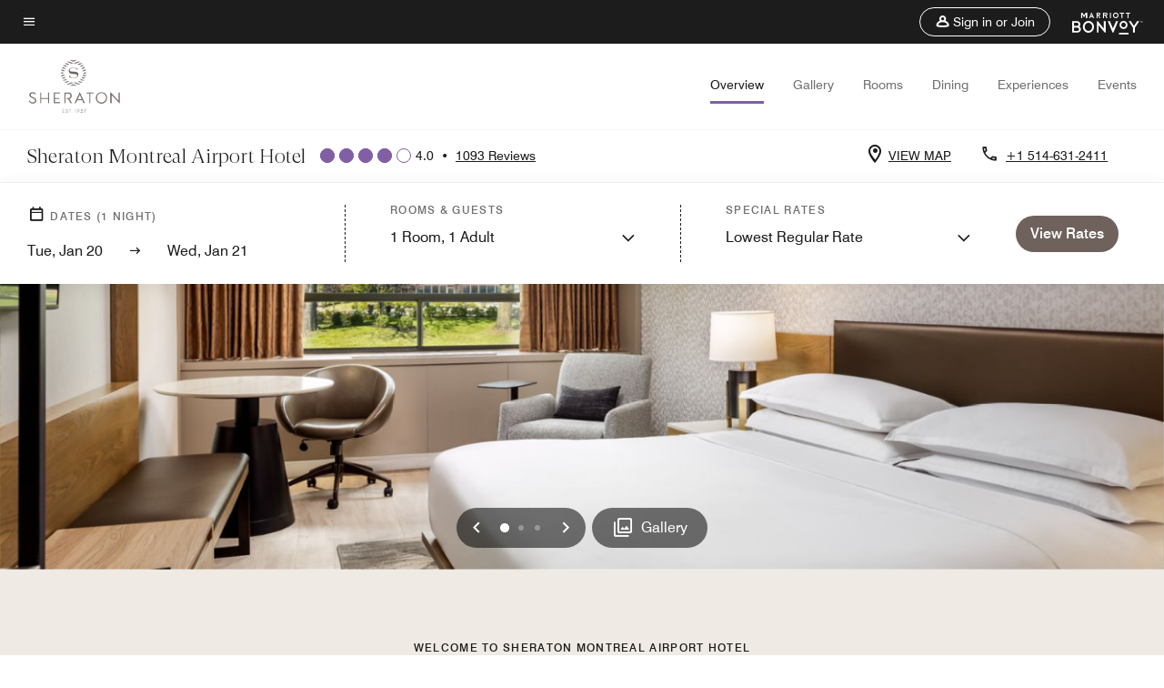

--- FILE ---
content_type: text/css;charset=utf-8
request_url: https://www.marriott.com/etc.clientlibs/mcom-hws/clientlibs/clientlib-firstpaint.min.350d5793ddfe907ef377fac71c6f6d41.css
body_size: 11837
content:
@media (min-width:1200px){body:not(.trc-reserve-page):not(.trc-page) .global-nav-color-scheme-container{border-bottom:1px solid var(--t-brand-fg-color)}}.global-nav{position:fixed;top:0;-webkit-transition:all .3s ease;transition:all .3s ease;width:100%;z-index:4}.global-nav .nonChineseContent{display:block}.chinese-page .global-nav .nonChineseContent,.global-nav .chineseContent{display:none}.chinese-page .global-nav .chineseContent{display:block}.global-nav .hotel-details{font-weight:500;text-decoration:underline}.global-nav__background .global-nav-top-left button{background:none;color:var(--t-brand-fg-color)}.global-nav__background .global-nav-top-left button>*{color:var(--t-brand-fg-color);font-weight:400}.global-nav__background .global-nav-top-right .t-program-logo-cn-s,.global-nav__background .global-nav-top-right .t-program-logo-cn-s:after,.global-nav__background .global-nav-top-right .t-program-logo-cn-s:before,.global-nav__background .global-nav-top-right .t-program-logo-xs,.global-nav__background .global-nav-top-right .t-program-logo-xs:after,.global-nav__background .global-nav-top-right .t-program-logo-xs:before{font-weight:400}.LuxuryBrandGlobal .global-nav-filtered-background-wrapper{display:block;height:var(--hws-xs-banner-height);left:0;pointer-events:none;position:absolute;right:0;top:var(--hws-xs-bg-header-height);-webkit-user-select:none;-moz-user-select:none;-ms-user-select:none;user-select:none;z-index:-1}@media (min-width:1200px){.LuxuryBrandGlobal .global-nav-filtered-background-wrapper{height:var(--hws-marriott-header-height,217px);overflow:hidden;top:calc(var(--hws-global-nav-top-height, 60px) + var(--hws-emergency-message-height, 0px))}}.LuxuryBrandGlobal .global-nav-filtered-background-img-placeholder{background:no-repeat 0 0/100%;bottom:0;height:100%;left:0;position:absolute;right:0;top:0;width:100%}@media (min-width:1200px){.LuxuryBrandGlobal .global-nav-filtered-background-img-placeholder{background:no-repeat top/100%}}.global-nav-top .global-nav-global-menu-link-open{display:inline-block}.global-nav-top .global-nav-global-menu-link-close,.global-nav-top .global-nav-global-menu-link.show-menu .global-nav-global-menu-link-open{display:none}.global-nav-top .global-nav-global-menu-link.show-menu .global-nav-global-menu-link-close{display:inline-block}.global-nav-top .global-nav-global-menu-link:hover{font-weight:700!important}.global-nav-top .global-nav-menu-container{background:rgba(0,0,0,.8);display:none;height:100vh;left:0;position:absolute;top:0;width:100%;z-index:2}.global-nav-top .global-nav-menu-container.show-menu{display:block}.global-nav-top .global-nav-menu-container.show-menu .global-nav-main-menu{display:inline-block}.global-nav-top .global-nav-menu-container .global-nav-main-menu{background-color:#f6f6f6;height:100vh;width:100%}@media (min-width:1200px){.global-nav-top .global-nav-menu-container .global-nav-main-menu{overflow:auto;width:26%;-ms-overflow-style:none;scrollbar-width:none}.global-nav-top .global-nav-menu-container .global-nav-main-menu::-webkit-scrollbar{display:none}}.global-nav-top .global-nav-menu-container .global-nav-main-menu__closeSection .t-program-logo-cn-s,.global-nav-top .global-nav-menu-container .global-nav-main-menu__closeSection .t-program-logo-cn-s:after,.global-nav-top .global-nav-menu-container .global-nav-main-menu__closeSection .t-program-logo-cn-s:before,.global-nav-top .global-nav-menu-container .global-nav-main-menu__closeSection .t-program-logo-xs{color:#1c1c1c;font-weight:500}@media (max-width:1199.98px){.global-nav-top .global-nav-menu-container .global-nav-main-menu .mobileHeaderContent{background:#fff}.global-nav-top .global-nav-menu-container .global-nav-main-menu .mobileHeaderContent .marriott-mobile-rating-summary{display:none}.global-nav-top .global-nav-menu-container .global-nav-main-menu .mobileHeaderContent .subNavLinks{z-index:1}.global-nav-top .global-nav-menu-container .global-nav-main-menu .mobileHeaderContent .subNavLinks .withImage{background-color:inherit}.global-nav-top .global-nav-menu-container .global-nav-main-menu .mobileHeaderContent .subNavLinks .withImage.leftSide{margin-right:40px}}.global-nav-top .global-nav-menu-container .global-nav-main-menu .t-program-logo-cn-s,.global-nav-top .global-nav-menu-container .global-nav-main-menu .t-program-logo-color-s{color:#1c1c1c;font-weight:500}.global-nav-top .global-nav-menu-container .global-nav-main-menu__content{background-color:#fff}@media (max-width:1199.98px){.global-nav-top .global-nav-menu-container .global-nav-main-menu__content{background-color:#f6f6f6}}.global-nav-top .global-nav-menu-container .global-nav-main-menu__content ul{border-bottom:1px solid #eee;border-top:1px solid #eee}.global-nav-top .global-nav-menu-container .global-nav-main-menu__content ul li a,.global-nav-top .global-nav-menu-container .global-nav-main-menu__content ul li a:hover{color:#1c1c1c;text-decoration:none}.global-nav-top .global-nav-menu-container .global-nav-main-menu__content ul li a [class^=icon-],.global-nav-top .global-nav-menu-container .global-nav-main-menu__content ul li a [class^=icon-]:before,.global-nav-top .global-nav-menu-container .global-nav-main-menu__content ul li a:hover [class^=icon-],.global-nav-top .global-nav-menu-container .global-nav-main-menu__content ul li a:hover [class^=icon-]:before{font-weight:500}.global-nav-top .global-nav-menu-container .global-nav-main-menu__content-language-container a,.global-nav-top .global-nav-menu-container .global-nav-main-menu__content-language-container a:hover,.global-nav-top .global-nav-menu-container .global-nav-main-menu__content-language-container button{background:rgba(0,0,0,0);color:var(--t-brand-fg-color)}.hws-menu .global-nav-top .global-nav-menu-container .global-nav-main-menu__content-language-container a [class^=icon-],.hws-menu .global-nav-top .global-nav-menu-container .global-nav-main-menu__content-language-container a [class^=icon-]:before,.hws-menu .global-nav-top .global-nav-menu-container .global-nav-main-menu__content-language-container a:hover [class^=icon-],.hws-menu .global-nav-top .global-nav-menu-container .global-nav-main-menu__content-language-container a:hover [class^=icon-]:before,.hws-menu .global-nav-top .global-nav-menu-container .global-nav-main-menu__content-language-container button [class^=icon-],.hws-menu .global-nav-top .global-nav-menu-container .global-nav-main-menu__content-language-container button [class^=icon-]:before{font-size:20px}.global-nav-top .global-nav-menu-container .global-nav-main-menu__content-language-container .help:hover .help-text{font-weight:500}.global-nav-top .global-nav-menu-container .global-nav-main-menu__safetyDetails{background:#f6f6f6}.global-nav-top .global-nav-menu-container .global-nav-main-menu__safetyDetails a,.global-nav-top .global-nav-menu-container .global-nav-main-menu__safetyDetails a:hover{color:#1c1c1c;font-weight:500;text-decoration:none}.global-nav-top .global-nav-menu-container .global-nav-main-menu__safetyText{color:#ff9662}.global-nav-top .global-nav-menu-container .global-nav-mobile-close{display:none}.global-nav-top .marriott-header-bottom{border-bottom:1px solid #eaeaea;-ms-flex-wrap:nowrap;flex-wrap:nowrap}@media (max-width:1199.98px){.global-nav-top .marriott-header-bottom{border-bottom:0}}.global-nav-top .marriott-header-bottom-left{-webkit-box-align:center;-ms-flex-align:center;align-items:center;-ms-flex-wrap:nowrap;flex-wrap:nowrap;padding-left:75px}.global-nav-top .marriott-header-bottom-left .marriott-header-logo{border-right:1px solid #e6e7e9;padding-left:0;padding-right:16px}.global-nav-top .marriott-header-bottom-left .marriott-header-logo-link{display:block;height:60px;max-width:200px}@media (min-width:1200px){.global-nav-top .marriott-header-bottom-left .marriott-header-logo{border-right:0}}.global-nav-top .marriott-header-bottom-left .marriott-header-primary-logo,.global-nav-top .marriott-header-bottom-left .marriott-header-secondary-logo{height:auto;max-height:100%}.global-nav-top .marriott-header-bottom-left h2{padding-left:15px}@media (min-width:1200px){.global-nav-top .marriott-header-bottom-left h2{display:none}}.global-nav-top .marriott-header-bottom-right{overflow:hidden;padding:20px 70px 10px}@media (min-width:1200px){.global-nav-top .marriott-header-bottom-right{-webkit-box-pack:end;-ms-flex-pack:end;justify-content:flex-end}}.global-nav-top .marriott-header-bottom-right ul{-ms-flex-wrap:nowrap;flex-wrap:nowrap;overflow:hidden}.global-nav-top .global-nav-bottom{background-color:#fff;border-bottom:1px solid #eaeaea;-ms-flex-wrap:nowrap;flex-wrap:nowrap;padding:10px 0}@media (max-width:1199.98px){.global-nav-top .global-nav-bottom{border-bottom:0}}.global-nav-top .global-nav-bottom-left{-webkit-box-align:center;-ms-flex-align:center;align-items:center;-ms-flex-wrap:nowrap;flex-wrap:nowrap;padding-left:75px}.global-nav-top .global-nav-bottom-left .global-nav-logo{border-right:1px solid #e6e7e9;padding-right:15px}@media (min-width:1200px){.global-nav-top .global-nav-bottom-left .global-nav-logo{border-right:0}}.global-nav-top .global-nav-bottom-left .global-nav-logo img{height:45px;width:65px}@media (min-width:1200px){.global-nav-top .global-nav-bottom-left .global-nav-logo img{height:60px;width:88px}}.global-nav-top .global-nav-bottom-left h2{padding-left:15px}@media (min-width:1200px){.global-nav-top .global-nav-bottom-left h2{display:none}}@media (max-width:1199.98px){.global-nav-top .global-nav-menu-container.show-menu .global-nav-main-menu{display:block}.global-nav-top .global-nav-menu-container.show-menu .global-nav-main-menu .marriott-header-bottom-left{min-height:100px}.global-nav-top .global-nav-menu-container.show-menu .marriott-header-bottom{padding-bottom:0}.global-nav-top .global-nav-menu-container.show-menu .marriott-header-bottom-right,.global-nav-top .global-nav-menu-container.show-menu .marriott-header-subnav__menu__submenu{display:-webkit-box;display:-ms-flexbox;display:flex;-webkit-box-align:center;-ms-flex-align:center;align-items:center}.global-nav-top .global-nav-menu-container.show-menu .marriott-header-subnav{padding-bottom:50px}.global-nav-top .global-nav-menu-container.show-menu .marriott-header-subnav__menu__reserve{display:none}.global-nav-top .global-nav-menu-container .global-nav-main-menu{top:unset;width:100%}}.global-nav__language-container-modal{background:rgba(0,0,0,.8);left:0;position:absolute;top:0;z-index:1000}@media (min-width:1200px){.global-nav__language-container-modal{height:100vh;overflow:auto}}@media (max-width:1199.98px){.global-nav__language-container-modal{height:100%;height:100dvh}.global-nav__language-container-modal div.container{height:100%;max-width:100%}}.global-nav__language-container-modal .modalContainer{background:#fff;border-radius:14px;-webkit-box-shadow:0 4px 20px 0 rgba(0,0,0,.07);box-shadow:0 4px 20px 0 rgba(0,0,0,.07);overflow:hidden}@media (max-width:1199.98px){.global-nav__language-container-modal .modalContainer{border-radius:0;height:100%}}.global-nav__language-container-modal .modalContainer__label{background-color:#eee}.global-nav__language-container-modal .modalContainer__label .modalClose,.global-nav__language-container-modal .modalContainer__label [class^=icon-],.global-nav__language-container-modal .modalContainer__label [class^=icon-]:before{cursor:pointer}.global-nav__language-container-modal .modalContainer__label .t-font-s{color:#707070}.global-nav__language-container-modal .modalContainer__languagesList{border-bottom:1px solid #eee;overflow:auto}.global-nav__language-container-modal .modalContainer__languagesList::-webkit-scrollbar{width:8px}.global-nav__language-container-modal .modalContainer__languagesList::-webkit-scrollbar-thumb{background-color:#d8d8d8;border-radius:4px}.global-nav__language-container-modal .modalContainer__languagesList .flex-fill:nth-child(n+2){border-left:1px solid #c4c4c4}@media (max-width:1199.98px){.global-nav__language-container-modal .modalContainer__languagesList .flex-fill:nth-child(n+2){border-left:0;border-top:1px solid #c4c4c4}}.global-nav__language-container-modal .modalContainer__languagesList a,.global-nav__language-container-modal .modalContainer__languagesList a:hover{color:#1c1c1c;font-weight:500;text-decoration:none}.global-nav__language-container-modal .modalContainer__languagesList a.active,.global-nav__language-container-modal .modalContainer__languagesList a:hover.active{text-decoration:underline}@media (max-width:1199.98px){.global-nav__language-container-modal .modalContainer__closeBtn button{width:100%}}.global-nav-subnav{background-color:#fff;width:100%}@media (min-width:1200px){.global-nav-subnav{-webkit-box-pack:justify;-ms-flex-pack:justify;display:-webkit-box;display:-ms-flexbox;display:flex;justify-content:space-between;padding-bottom:0}}.global-nav-subnav__title{padding:16px 0 16px 30px}@media (max-width:1199.98px){.global-nav-subnav__title{display:none}}.global-nav-subnav__menu{display:-webkit-box;display:-ms-flexbox;display:flex;padding-right:30px}@media (max-width:1199.98px){.global-nav-subnav__menu{-webkit-box-pack:center;-ms-flex-pack:center;justify-content:center;padding-right:0}}.global-nav-subnav__menu__submenu{display:-webkit-box;display:-ms-flexbox;display:flex;-webkit-box-align:center;-ms-flex-align:center;align-items:center;padding:15px 50px 15px 0}@media (max-width:1199.98px){.global-nav-subnav__menu__submenu{display:none}.global-nav-subnav__menu__submenu.centerText{padding:0 0 15px}}.global-nav-subnav__menu__submenu__text{padding-left:10px}.global-nav-subnav__menu__submenu__text,.global-nav-subnav__menu__submenu__text:hover{-ms-flex-item-align:center;align-self:center;color:#1c1c1c;font-size:12px;font-weight:700;letter-spacing:1.3px;line-height:14px;text-decoration:underline}.global-nav-subnav__menu__submenu__text[href^=tel]{-ms-flex-item-align:center;align-self:center;color:#1c1c1c;font-size:12px;font-weight:700;letter-spacing:1.3px;line-height:14px;text-decoration:underline}.global-nav-subnav__menu__reserve{-webkit-box-align:center;-ms-flex-align:center;align-items:center;display:-webkit-box;display:-ms-flexbox;display:flex}.global-nav-subnav__menu__reserve__button{min-width:100px;padding:6px 20px}.global-nav-subnav__menu__reserve__button-text{color:#fff;font-size:13px;font-weight:700;letter-spacing:0;line-height:16px}@media (min-width:1200px){.global-nav-subnav__menu__reserve__button-text{display:-webkit-box;display:-ms-flexbox;display:flex}}.global-nav-subnav__menu__reserve__button-text:after{color:#fff;content:"❯";height:1.5em;padding:0 4px;text-align:center;-webkit-transform:rotate(90deg);-ms-transform:rotate(90deg);transform:rotate(90deg);-webkit-transition:all .5s;transition:all .5s;width:1.5em}@media (max-width:1199.98px){.global-nav-subnav__menu__reserve__button-text:after{display:none}}@media (max-width:1199.98px){.global-nav-subnav__menu__reserve{background-color:#fff;bottom:0;display:block;padding:12px 30px 36px;position:fixed;text-align:center;width:100%;z-index:999}.global-nav-subnav__menu__reserve__button{min-width:300px}}.global-nav.m-header{position:fixed;z-index:4}.global-nav.m-header .m-header__sign-in{border:none}@media (max-width:1199.98px){.global-nav.m-header .m-header__sign-in .m-header__btn{background:none;border:none}}.global-nav.m-header .m-header__sign-in .m-header__btn span{color:inherit}@media (max-width:1199.98px){.global-nav.m-header .m-header__sign-in .m-header__btn span{font-size:24px}}.global-nav.m-header .m-header__sign-in .m-header__btn .m-header__top-nav-txt{text-transform:none}.global-nav.m-header .m-header__acnt{border:none}.global-nav.m-header .m-header__acnt .m-header__btn{padding:3px 0!important}@media (max-width:1199.98px){.global-nav.m-header .m-header__acnt .m-header__btn span{font-size:24px}}.global-nav.m-header .m-header__acnt .icon-external-arrow{color:var(--t-brand-fg-color)}[dir=rtl] .global-nav.m-header .m-header__acnt .icon-external-arrow{-webkit-transform:scaleX(-1);-ms-transform:scaleX(-1);transform:scaleX(-1)}@media (max-width:1199.98px){.content-container{z-index:0}.page-wrap.menu-visible{height:100vh;overflow:hidden}.page-wrap.menu-visible .app-js__global-nav{background:#fff;height:calc(100vh - var(--hws-mobile-reserve-button-container-height) - 2px);overflow:scroll;overflow-x:hidden;position:relative}.page-wrap.menu-visible .app-js__global-nav .global-nav-top{height:100vh;overflow:scroll}.page-wrap.menu-visible .app-js__global-nav .global-nav-top .global-nav-top-left{min-width:100%;padding:0;position:static}.page-wrap.menu-visible .global-nav-menu-container-placeholder .marriott-header-subnav__menu__reserve{visibility:hidden}.global-nav-menu-container .marriott-header-bottom,.global-nav-menu-container-placeholder .marriott-header-bottom{display:block}.global-nav-menu-container .marriott-header-bottom-left,.global-nav-menu-container-placeholder .marriott-header-bottom-left{-webkit-box-shadow:0 4px 20px 0 rgba(0,0,0,.07);box-shadow:0 4px 20px 0 rgba(0,0,0,.07);min-width:100%;padding:16px;position:static}}@media (max-width:1199.98px) and (max-width:1199.98px){.global-nav-menu-container .marriott-header-bottom-left .marriott-header-logo,.global-nav-menu-container .marriott-header-bottom-left .marriott-header-mobile-title,.global-nav-menu-container-placeholder .marriott-header-bottom-left .marriott-header-logo,.global-nav-menu-container-placeholder .marriott-header-bottom-left .marriott-header-mobile-title{-webkit-box-flex:1;-ms-flex:1 1 0px;flex:1 1 0}}@media (max-width:1199.98px){.global-nav-menu-container .marriott-header-bottom-right,.global-nav-menu-container-placeholder .marriott-header-bottom-right{display:none;min-width:100%}.global-nav-menu-container .marriott-header-bottom-right ul,.global-nav-menu-container-placeholder .marriott-header-bottom-right ul{-webkit-box-orient:vertical;-webkit-box-direction:normal;border-top:1px solid #eee;-ms-flex-direction:column;flex-direction:column;width:100%}.global-nav-menu-container .marriott-header-bottom-right ul li a,.global-nav-menu-container .marriott-header-bottom-right ul li a:hover,.global-nav-menu-container-placeholder .marriott-header-bottom-right ul li a,.global-nav-menu-container-placeholder .marriott-header-bottom-right ul li a:hover{color:#1c1c1c;font-weight:700;text-decoration:none}.global-nav-menu-container-placeholder{border-bottom:1px solid #f4f4f4;width:100%}}@media (min-width:1200px){.content-container{z-index:0}.sticky-nav-header.sticky-nav__fixed{position:fixed;top:0;z-index:999}}.hide-from__screen{color:#fff!important;height:1px;overflow:hidden;position:fixed;width:1px}.hide-from__screen:focus{clip:auto;color:#fff;height:auto;margin:0;outline:auto;overflow:visible;position:absolute;top:0;width:auto;z-index:40000}@media (max-width:1199.98px){body:not(.LuxuryBrandGlobal) .global-nav-menu-container .marriott-header-bottom,body:not(.LuxuryBrandGlobal) .global-nav-menu-container-placeholder .marriott-header-bottom{display:block}body:not(.LuxuryBrandGlobal) .global-nav-menu-container .marriott-header-bottom-left,body:not(.LuxuryBrandGlobal) .global-nav-menu-container-placeholder .marriott-header-bottom-left{-webkit-box-shadow:0 4px 20px 0 rgba(0,0,0,.07);box-shadow:0 4px 20px 0 rgba(0,0,0,.07)}}@media (max-width:1199.98px){.trc-page .marriott-header-bottom-left,.trc-reserve-page .marriott-header-bottom-left{-webkit-box-pack:center;-ms-flex-pack:center;justify-content:center}.trc-page .marriott-header-logo,.trc-page .marriott-header-mobile-title-wrapper,.trc-reserve-page .marriott-header-logo,.trc-reserve-page .marriott-header-mobile-title-wrapper{max-width:45%;min-width:45%}}
/*# sourceMappingURL=globalnav.bundle.min.css.map*/
@media (max-width:1199.98px){.global-nav-message{-webkit-box-shadow:0-1px var(--t-brand-fg-color);box-shadow:0-1px var(--t-brand-fg-color)}}.global-nav-message-text{max-width:80%}@media (max-width:1199.98px){.global-nav-message-text{max-width:100%}}
/*# sourceMappingURL=globalnavmessage.bundle.min.css.map*/
body{--hws-complete-nav-height:42px;--hws-global-nav-top-height:202px;--hws-emergency-message-height:0px;--hws-marriott-header-height:0px;--hws-xs-bg-header-height:43px;--hws-xs-banner-height:159px;--hws-sticky-nav-height:0px;--hws-reserve-header-height:0px;--hws-gallery-nav-height:0px;--hws-mobile-reserve-button-container-height:76px}@media (min-width:1200px){body{--hws-complete-nav-height:43px;--hws-global-nav-top-height:43px;--hws-emergency-message-height:0px;--hws-marriott-header-height:152px;--hws-xs-bg-header-height:43px;--hws-xs-banner-height:0px;--hws-sticky-nav-height:58px;--hws-reserve-header-height:107px;--hws-gallery-nav-height:0px;--hws-mobile-reserve-button-container-height:0px}}body.narrative-page{--hws-complete-nav-height:42px;--hws-global-nav-top-height:206px;--hws-emergency-message-height:0px;--hws-marriott-header-height:0px;--hws-xs-bg-header-height:43px;--hws-xs-banner-height:163px;--hws-sticky-nav-height:0px;--hws-reserve-header-height:0px;--hws-gallery-nav-height:0px;--hws-mobile-reserve-button-container-height:76px}@media (min-width:1200px){body.narrative-page{--hws-complete-nav-height:43px;--hws-global-nav-top-height:43px;--hws-emergency-message-height:0px;--hws-marriott-header-height:152px;--hws-xs-bg-header-height:43px;--hws-xs-banner-height:0px;--hws-sticky-nav-height:58px;--hws-reserve-header-height:0px;--hws-gallery-nav-height:0px;--hws-mobile-reserve-button-container-height:56px}}.show-header-skeleton .global-nav-menu-container-placeholder,.show-header-skeleton .global-nav-top__container,.show-header-skeleton .marriott-header-menu-container{position:relative}.show-header-skeleton .global-nav-menu-container-placeholder:after,.show-header-skeleton .global-nav-top__container:after,.show-header-skeleton .marriott-header-menu-container:after,.show-header-skeleton .marriott-header-subnav-reserve:after{background:inherit;background:var(--t-brand-bg-color);bottom:0;content:"";display:block;left:0;position:absolute;right:0;top:0}.show-header-skeleton .marriott-header-menu-container{position:relative}.show-header-skeleton.LuxuryBrandGlobal:not(.trc-page):not(.trc-reserve-page) .global-nav-menu-container-placeholder:after,.show-header-skeleton.LuxuryBrandGlobal:not(.trc-page):not(.trc-reserve-page) .marriott-header-menu-container:after,.show-header-skeleton.LuxuryBrandGlobal:not(.trc-page):not(.trc-reserve-page) .marriott-header-subnav-reserve:after{background:#303030}main{position:relative}.hero-banner-page-cover{background:#fff;height:100%;opacity:1;position:absolute;top:min(100svw,100svh - var(--hws-main-margin-top) - var(--hws-mobile-reserve-button-container-height));width:100%;z-index:1}.start-loading-animation .hero-banner-page-cover{-webkit-animation:loadingScrimHide 1.25s ease-in;animation:loadingScrimHide 1.25s ease-in;-webkit-animation-delay:.5s;animation-delay:.5s}@media screen and (min-width:768px){.hero-banner-page-cover{top:min(56.25vw,100svh - var(--hws-main-margin-top))}}@media screen and (min-width:992px){.hero-banner-page-cover{top:min(33.33vw,100vh - var(--hws-main-margin-top))}}@media screen and (min-width:1921px){.hero-banner-page-cover{top:min(768px,100vh - var(--hws-main-margin-top))}}.load-animations .marriott-home-banner .marriott-home-banner__video-banner-play-btn,.load-animations .marriott-home-banner__carousel-controls-wrapper{opacity:0}.start-hero-animation .marriott-home-banner .marriott-home-banner__video-banner-play-btn,.start-hero-animation .marriott-home-banner__carousel-controls-wrapper{-webkit-animation:zoomOutToNormal .5s ease-in forwards;animation:zoomOutToNormal .5s ease-in forwards;-webkit-animation-delay:1s;animation-delay:1s}.start-hero-animation .mob-nav{overflow:hidden}.start-hero-animation .mob-nav .app-js__sticky-nav .sticky-nav__container{-webkit-animation:moveFromRight 1.25s ease-in;animation:moveFromRight 1.25s ease-in}.load-animations .zoomOutToNormal{opacity:0}.start-hero-animation .zoomOutToNormal{-webkit-animation:zoomOutToNormal 1.25s ease-in forwards;animation:zoomOutToNormal 1.25s ease-in forwards;-webkit-animation-delay:.25s;animation-delay:.25s;position:relative;z-index:1}@-webkit-keyframes loadingFadesIn{0%{opacity:0}to{opacity:1}}@keyframes loadingFadesIn{0%{opacity:0}to{opacity:1}}@-webkit-keyframes zoomOutToNormal{0%{opacity:0;-webkit-transform:scale(1.3);transform:scale(1.3);-webkit-transform-origin:center;transform-origin:center}to{opacity:1;-webkit-transform:scale(1);transform:scale(1)}}@keyframes zoomOutToNormal{0%{opacity:0;-webkit-transform:scale(1.3);transform:scale(1.3);-webkit-transform-origin:center;transform-origin:center}to{opacity:1;-webkit-transform:scale(1);transform:scale(1)}}@-webkit-keyframes zoomOutToNormalControls{0%{opacity:0;-webkit-transform:scale(1.3);transform:scale(1.3);-webkit-transform-origin:center;transform-origin:center}to{opacity:1;-webkit-transform:scale(1);transform:scale(1)}}@keyframes zoomOutToNormalControls{0%{opacity:0;-webkit-transform:scale(1.3);transform:scale(1.3);-webkit-transform-origin:center;transform-origin:center}to{opacity:1;-webkit-transform:scale(1);transform:scale(1)}}@-webkit-keyframes hiddenTozoomOutToNormal{0%{opacity:0;-webkit-transform:scale(1.3);transform:scale(1.3);-webkit-transform-origin:center;transform-origin:center}to{opacity:1;-webkit-transform:scale(1);transform:scale(1)}}@keyframes hiddenTozoomOutToNormal{0%{opacity:0;-webkit-transform:scale(1.3);transform:scale(1.3);-webkit-transform-origin:center;transform-origin:center}to{opacity:1;-webkit-transform:scale(1);transform:scale(1)}}@-webkit-keyframes moveFromRight{0%{-webkit-transform:translateX(100vw);transform:translateX(100vw)}to{-webkit-transform:translateX(0);transform:translateX(0)}}@keyframes moveFromRight{0%{-webkit-transform:translateX(100vw);transform:translateX(100vw)}to{-webkit-transform:translateX(0);transform:translateX(0)}}@-webkit-keyframes loadingScrimHide{to{display:none;opacity:0}}@keyframes loadingScrimHide{to{display:none;opacity:0}}@media (max-width:1199.98px){.marriott-header-subnav__title.marriott-header-subnav__title{display:none!important}}.core-hero-carousel .video-component__desktop .video-js.video-js{height:auto}
/*# sourceMappingURL=pageloadanimation.bundle.min.css.map*/
@media (min-width:1200px){body .marriott-header-subnav{border-bottom:1px solid #f4f4f4}}body .header.header{opacity:1!important}.marriott-header{position:fixed;top:var(--hws-complete-nav-height);-webkit-transition:all .3s ease;transition:all .3s ease;z-index:3}@media (min-width:1200px){.marriott-header{-webkit-transition:all .3s ease;transition:all .3s ease}.marriott-header .header--compact{-webkit-transform:translateY(-20px);-ms-transform:translateY(-20px);transform:translateY(-20px)}.marriott-header .header--full{-webkit-transform:translateY(0);-ms-transform:translateY(0);transform:translateY(0)}}.marriott-header .marriott-header-subnav-reserve__sub__input{display:-webkit-box;display:-ms-flexbox;display:flex;-webkit-box-pack:justify;-ms-flex-pack:justify;justify-content:space-between}.marriott-header .m-header-primary-link,.marriott-header .m-header-primary-link:hover{color:var(--t-brand-alt-color)}.marriott-header .loading-map{display:none}.marriott-header .nonChineseContent{display:block}.chinese-page .marriott-header .nonChineseContent,.marriott-header .chineseContent{display:none}.chinese-page .marriott-header .chineseContent{display:block}.marriott-header-top{-webkit-box-shadow:inset 0-1px 0 0#1c1c1c;box-shadow:inset 0-1px 0 0#1c1c1c}.marriott-header-top-center,.marriott-header-top-left,.marriott-header-top-right{color:#fff}.marriott-header-top .marriott-header-menu-container{width:100%}.marriott-header-top .marriott-header-bottom{border-bottom:1px solid #f4f4f4;-ms-flex-wrap:nowrap;flex-wrap:nowrap;padding:10px 0}@media (max-width:1199.98px){.marriott-header-top .marriott-header-bottom{border-bottom:0}}.marriott-header-top .marriott-header-bottom-left{-webkit-box-align:center;-ms-flex-align:center;align-items:center;-ms-flex-wrap:nowrap;flex-wrap:nowrap;padding-left:30px;padding-right:0}.marriott-header-top .marriott-header-bottom-left .marriott-header-logo{border-right:1px solid #e6e7e9;display:-webkit-box;display:-ms-flexbox;display:flex}.marriott-header-top .marriott-header-bottom-left .marriott-header-logo-link{display:block;height:60px;max-width:200px}@media (min-width:1200px){.marriott-header-top .marriott-header-bottom-left .marriott-header-logo{border-right:0}}.marriott-header-top .marriott-header-bottom-left .marriott-header-primary-logo,.marriott-header-top .marriott-header-bottom-left .marriott-header-secondary-logo{height:auto;max-height:100%}.marriott-header-top .marriott-header-bottom-left h2{padding-left:15px}@media (min-width:1200px){.marriott-header-top .marriott-header-bottom-left h2{display:none}}.marriott-header-top .marriott-header-bottom-right{overflow:hidden;padding:20px 30px 10px 0}@media (min-width:1200px){.marriott-header-top .marriott-header-bottom-right{display:-webkit-box;display:-ms-flexbox;display:flex;-webkit-box-pack:end;-ms-flex-pack:end;justify-content:flex-end}}.marriott-header-top .marriott-header-bottom-right ul{-ms-flex-wrap:nowrap;flex-wrap:nowrap;overflow:hidden}.marriott-header-top .marriott-header-bottom-right ul li{margin-right:32px;padding-bottom:13px}.marriott-header-top .marriott-header-bottom-right ul li:last-child{margin-right:0}@media (min-width:1200px){.marriott-header-top .marriott-header-bottom .m-header-primary-link{font:normal normal 500 .875rem/1.25rem var(--t-base-font-family)}}.marriott-header-top .marriott-header-bottom .m-header-primary-link.active{border-bottom:3px solid var(--t-interactive-accent-color,#a9a9a9);color:var(--t-brand-fg-color);padding-bottom:10px}@media (max-width:1199.98px){.marriott-header-top .marriott-header-top-left{padding:10px 20px}.marriott-header-top .marriott-header-top-left button{padding-top:10px}.marriott-header-top .marriott-header-top-left button span{display:none}.marriott-header-top .marriott-header-top-left .marriott-header-global-menu-link{min-width:30px;padding-left:0;padding-right:0}.marriott-header-top .marriott-header-top-right{overflow:hidden}.marriott-header-top .marriott-header-top-right .marriott-header-language-container .marriott-header-language-selector{min-width:80px}.marriott-header-top .marriott-header-top-right .marriott-header-language-container .marriott-header-language-selector-desktop{display:none}.marriott-header-top .marriott-header-top-right .marriott-header-language-container .marriott-header-language-selector-mobile{display:inline-block;overflow:hidden;vertical-align:text-bottom;width:20px}.marriott-header-top .marriott-header-top-right .marriott-header-language-content{border-top:1px solid #fff;margin-top:10px;width:100%}.marriott-header-top .marriott-header-bottom{display:block;padding-bottom:0;padding-top:2px}.marriott-header-top .marriott-header-bottom-left{border-top:1px solid #e6e7e9;min-width:100%;padding:18px 56px 18px 30px}.marriott-header-top .marriott-header-bottom-right{display:none;padding:0;width:100%}.marriott-header-top .marriott-header-bottom-right ul{-webkit-box-orient:vertical;-webkit-box-direction:normal;-ms-flex-direction:column;flex-direction:column;margin-bottom:40px;margin-top:100px;text-align:center;width:100%}.marriott-header-top .marriott-header-bottom-right ul li{margin-right:0;margin-top:0;padding-bottom:0}.marriott-header-top .marriott-header-menu-container.show-menu .marriott-header-main-menu{display:block}.marriott-header-top .marriott-header-menu-container.show-menu .marriott-header-bottom{padding-bottom:0}.marriott-header-top .marriott-header-menu-container.show-menu .marriott-header-bottom-right,.marriott-header-top .marriott-header-menu-container.show-menu .marriott-header-subnav__menu__submenu{display:-webkit-box;display:-ms-flexbox;display:flex}.marriott-header-top .marriott-header-menu-container.show-menu .marriott-header-subnav{padding-bottom:50px}.marriott-header-top .marriott-header-menu-container.show-menu .marriott-header-subnav__menu__reserve{display:none}.marriott-header-top .marriott-header-menu-container .marriott-header-main-menu{top:unset;width:100%}}.marriott-header-subnav{width:100%}@media (min-width:1200px){.marriott-header-subnav{padding-bottom:1px}}.marriott-header-subnav__title{padding:16px 0 16px 30px}@media (max-width:1199.98px){.marriott-header-subnav__title{display:none}}.marriott-header-subnav__menu{display:-webkit-box;display:-ms-flexbox;display:flex;padding-right:30px;white-space:nowrap}@media (max-width:1199.98px){.marriott-header-subnav__menu{-webkit-box-pack:center;-ms-flex-pack:center;justify-content:center;padding-right:0}}.marriott-header-subnav__menu__submenu{display:-webkit-box;display:-ms-flexbox;display:flex;-webkit-box-align:center;-ms-flex-align:center;align-items:center;padding:15px 40px 15px 0}@media (min-width:1200px){.marriott-header-subnav__menu__submenu{padding:15px 32px 15px 0}}@media (max-width:1199.98px){.marriott-header-subnav__menu__submenu{display:none;padding:0}.marriott-header-subnav__menu__submenu.centerText{padding:0 0 15px}.marriott-header-subnav__menu__submenu__icon{height:auto;width:auto}}.marriott-header-subnav__menu__submenu__icon img{height:100%;width:100%}.marriott-header-subnav__menu__submenu__text{-ms-flex-item-align:center;align-self:center}.marriott-header-subnav__menu__reserve{-webkit-box-align:center;-ms-flex-align:center;align-items:center;display:-webkit-box;display:-ms-flexbox;display:flex}@media (min-width:1200px){.marriott-header-subnav__menu .marriott-header-subnav__menu__reserve{background:none}}.marriott-header-subnav__menu__reserve__button{min-width:105px;padding:5px 18px}@media (min-width:1200px){.marriott-header-subnav__menu__reserve__button-text{display:-webkit-box;display:-ms-flexbox;display:flex;z-index:0}}.marriott-header-subnav__menu__reserve__button-text:after{content:"❯";height:1.5em;margin-left:5px;padding:0 7px;text-align:center;-webkit-transform:rotate(90deg);-ms-transform:rotate(90deg);transform:rotate(90deg);-webkit-transition:all .2s;transition:all .2s;width:1.5em}@media (max-width:1199.98px){.marriott-header-subnav__menu__reserve__button-text:after{display:none}}.marriott-header-subnav__menu__reserve__button.active .marriott-header-subnav__menu__reserve__button-text{color:var(--t-button-primary-fg-color);line-height:20px}.marriott-header-subnav__menu__reserve__button.active .marriott-header-subnav__menu__reserve__button-text:after{color:var(--t-button-primary-fg-color);margin-left:5px;padding:0 7px;top:-3px;-webkit-transform:rotate(-90deg);-ms-transform:rotate(-90deg);transform:rotate(-90deg);-webkit-transition:all .2s;transition:all .2s}@media (max-width:1199.98px){.marriott-header-subnav__menu__reserve{bottom:0;display:block;padding:12px 30px 24px;position:fixed;text-align:center;width:100%;z-index:999}.trc-page .marriott-header-subnav__menu__reserve,.trc-reserve-page .marriott-header-subnav__menu__reserve{-webkit-box-shadow:0-3px 8px 0 rgba(0,0,0,.25);box-shadow:0-3px 8px 0 rgba(0,0,0,.25);min-height:80px;padding:16px 12px}.marriott-header-subnav__menu__reserve__button{min-width:100%}.hws-page .marriott-header-subnav__menu__reserve{background-color:#fff!important;border-top:1px solid #f4f4f4}}.marriott-header-subnav-reserve{background:#fff;padding-left:30px;padding-right:50px}@media (min-width:1200px){.marriott-header-subnav-reserve{-webkit-box-shadow:0 4px 20px 0 rgba(0,0,0,.07);box-shadow:0 4px 20px 0 rgba(0,0,0,.07);position:relative;width:100%}}.marriott-header-subnav-reserve .seperatorLine{border-left:1px dashed #231c19;width:1px}.marriott-header-subnav-reserve__sub{max-width:270px;width:23%}@media (min-width:1200px){.marriott-header-subnav-reserve__sub.calendarSection{max-width:300px;width:100%}}.marriott-header-subnav-reserve__sub__input{border:0;border-bottom:1px solid #5e5d5b;cursor:pointer;outline:none;width:100%}@media (min-width:1200px){.marriott-header-subnav-reserve__sub__input{border:none}}.keyboard--focussed .marriott-header-subnav-reserve__sub__input:focus{outline:auto}.marriott-header-subnav-reserve__sub__input#datesInput{border:none}.marriott-header-subnav-reserve__sub__input#datesInput .inputSection{display:-webkit-box;display:-ms-flexbox;display:flex}@media (max-width:1199.98px){.marriott-header-subnav-reserve__sub__input#datesInput .inputSection .fromDateSection,.marriott-header-subnav-reserve__sub__input#datesInput .inputSection .toDateSection,.marriott-header-subnav-reserve__sub__input#datesInput .inputSection[data-identity=flexible]{border-bottom:1px solid #c4c4c4}}@media (min-width:1200px){.marriott-header-subnav-reserve__sub__input#datesInput .inputSection .toDateSection{white-space:nowrap}}.marriott-header-subnav-reserve__sub__input__icon{display:-webkit-box;display:-ms-flexbox;display:flex;float:right}@media (max-width:1199.98px){.marriott-header-subnav-reserve__sub__input__icon{pointer-events:none}}.marriott-header-subnav-reserve__sub__input__icon:before{-webkit-transition:all .2s;transition:all .2s}@media (min-width:1200px){.marriott-header-subnav-reserve__sub__input__icon.arrowUpward:before{-webkit-transform:rotate(180deg);-ms-transform:rotate(180deg);transform:rotate(180deg)}}.marriott-header-subnav-reserve__sub__floatsec{background:#fff;-webkit-box-shadow:0 4px 20px 0 rgba(0,0,0,.07);box-shadow:0 4px 20px 0 rgba(0,0,0,.07);position:absolute;top:100px;width:43%}.marriott-header-subnav-reserve__sub__floatsec__close{-ms-flex-item-align:end;align-self:flex-end;background:#fff;margin:14px 14px 18px}.marriott-header-subnav-reserve__sub__floatsec__close img{height:14px;width:14px}.marriott-header-subnav-reserve__sub__floatsec__select{margin:0 0 5px}@media (min-width:1200px){.non-trc-header .marriott-header-subnav-reserve__sub__floatsec__select{margin:0 104px}}.marriott-header-subnav-reserve__sub__floatsec__select label{text-transform:none}.marriott-header-subnav-reserve__sub__floatsec__select__radio{float:right;height:20px;margin:0;vertical-align:middle;width:20px}.marriott-header-subnav-reserve__sub__floatsec__select__input{background:#f4f4f4;border:none;border-bottom:2px solid #c4c4c4}.marriott-header-subnav-reserve__sub__floatsec__select__input.t-subtitle-l{color:#707070}@media (max-width:1199.98px){.marriott-header-subnav-reserve__sub__floatsec__select__input{background:#fff}}.marriott-header-subnav-reserve__sub__floatsec__select__input:focus{border-color:#1c1c1c;outline:none}.marriott-header-subnav-reserve__sub__floatsec__select .form-input-element{position:relative}.marriott-header-subnav-reserve__sub__floatsec__select .marriott-header-subnav-reserve__sub__floatsec__select__radio{-ms-flex-negative:0;flex-shrink:0}.marriott-header-subnav-reserve__sub__floatsec__select .clearCross{background-color:#c4c4c4;border-radius:10px;bottom:0;color:#fff;display:-webkit-box;display:-ms-flexbox;display:flex;height:20px;letter-spacing:0;line-height:1.5rem;margin-top:25px;position:absolute;right:0;top:0;width:20px;-webkit-box-pack:center;-ms-flex-pack:center;justify-content:center;-webkit-box-align:center;-ms-flex-align:center;align-items:center;cursor:pointer;opacity:.7}.marriott-header-subnav-reserve__sub__floatsec__select .form-group{border-bottom:1px solid #eee}.marriott-header-subnav-reserve__sub__floatsec__promo{margin-bottom:40px;margin-left:60px;margin-top:5px}.marriott-header-subnav-reserve__sub__floatsec__promo__label{color:#707070;font-size:12px;font-weight:700;letter-spacing:1.3px;line-height:16px}.marriott-header-subnav-reserve__sub__floatsec__promo__input{background:#f4f4f4;border:0;color:#1c1c1c;font-size:18px;font-weight:700;letter-spacing:0;line-height:24px;margin:8px 0;outline:none;padding:5px 0;width:100%}.marriott-header-subnav-reserve__sub__floatsec__done{-ms-flex-item-align:end;align-self:flex-end;min-width:108px}.marriott-header-subnav-reserve__sub__floatsec.roomsGuestSec{max-height:calc(100vh - 200px);overflow-y:scroll;-ms-overflow-style:none;border-radius:16px;scrollbar-width:none;width:40%}.marriott-header-subnav-reserve__sub__floatsec.roomsGuestSec::-webkit-scrollbar{display:none}.marriott-header-subnav-reserve__sub__floatsec.roomsGuestSec .roomsGuestSecSeperator{border-right:1px dashed #231c19;width:1px}.marriott-header-subnav-reserve__sub__floatsec.roomsGuestSec .marriott-header-subnav-reserve__sub__floatsec__clear{color:#1c1c1c;font-size:16px;font-weight:700;letter-spacing:0;line-height:20px;text-decoration:underline}.marriott-header-subnav-reserve__sub__floatsec__rgsel{border-bottom:1px solid #eee}.marriott-header-subnav-reserve__sub__floatsec__rgsel.adults-only-content{border-bottom:none}.non-trc-header .marriott-header-subnav-reserve__sub__floatsec__rgsel__text__sub{color:#707070}.marriott-header-subnav-reserve__sub__floatsec__rgsel__value span{font-family:Swiss-721}.marriott-header-subnav-reserve__sub__floatsec__rgsel__value__btn.decrease,.marriott-header-subnav-reserve__sub__floatsec__rgsel__value__btn.increase{background:#fff;border:1px solid #c4c4c4;border-radius:20px;color:#707070;height:30px;min-width:20px;width:30px}.marriott-header-subnav-reserve__sub__floatsec__rgsel__value__btn.decrease span,.marriott-header-subnav-reserve__sub__floatsec__rgsel__value__btn.increase span{color:#231c19;position:relative}.marriott-header-subnav-reserve__sub__floatsec__rgsel__value__btn.decrease{font-size:35px;padding-bottom:8px}.marriott-header-subnav-reserve__sub__floatsec__rgsel__value__btn.increase{font-size:26px;padding-bottom:2px}.keyboard--focussed .marriott-header-subnav-reserve__sub__floatsec__rgsel__value__btn:focus{outline:2px solid}.marriott-header-subnav-reserve__sub__floatsec__rgsel__value button[disabled] span{color:#c4c4c4}.marriott-header-subnav-reserve__sub__floatsec__tab{border-radius:16px}.marriott-header-subnav-reserve__sub__floatsec__tab__btn{background-color:#fff;border:1px solid #eee}.marriott-header-subnav-reserve__sub__floatsec__tab__btn.active{background:var(--t-button-primary-bg-color);border:1px solid;color:var(--t-button-primary-fg-color)}.marriott-header-subnav-reserve__sub__floatsec__tab [data-id=specific]{border-radius:16px 0 0 16px}.marriott-header-subnav-reserve__sub__floatsec__tab [data-id=flexible]{border-radius:0 16px 16px 0}.marriott-header-subnav-reserve__sub__floatsec__tab__tabcontent#flexible{padding:0 100px}@media (max-width:1199.98px){.marriott-header-subnav-reserve__sub__floatsec__tab__tabcontent#flexible{padding:0 16px}}.non-trc-header .marriott-header-subnav-reserve__sub__floatsec__tab__tabcontent .flexible__text button{background-color:#fff;border:1px solid #c4c4c4;border-radius:20px;height:32px;width:32px}.non-trc-header .marriott-header-subnav-reserve__sub__floatsec__tab__tabcontent .flexible__text button span{color:#231c19;font-size:26px}.marriott-header-subnav-reserve__sub__floatsec__tab__tabcontent .flexible__text button[disabled] span{color:#c4c4c4}.marriott-header-subnav-reserve__sub__floatsec__tab__tabcontent .flexible__text .flexibleNumberOfNightsValue{font-family:Swiss-721}.non-trc-header .marriott-header-subnav-reserve__sub__floatsec__tab__tabcontent .flexible__text{border-bottom:1px solid var(--t-brand-fg-color)}.marriott-header-subnav-reserve__sub__floatsec__tab__tabcontent .flexible__months{width:inherit}@media (max-width:1199.98px){.marriott-header-subnav-reserve__sub__floatsec__tab__tabcontent .flexible__done-button{bottom:0;left:0;padding:16px 32px 32px;position:fixed;width:100%}.marriott-header-subnav-reserve__sub__floatsec__tab__tabcontent .flexible__done-button button{width:100%}}.marriott-header-subnav-reserve__sub__floatsec__tab__tabcontent .flexible__done-button span.night,.marriott-header-subnav-reserve__sub__floatsec__tab__tabcontent .flexible__done-button span.nights{text-transform:lowercase}.marriott-header-subnav-reserve__sub__floatsec.dateSelectionSec{background:#fff;left:0;max-height:calc(100vh - 200px);overflow-y:scroll;-ms-overflow-style:none;border-radius:16px;scrollbar-width:none;width:66%}.marriott-header-subnav-reserve__sub__floatsec.dateSelectionSec::-webkit-scrollbar{display:none}.marriott-header-subnav-reserve__sub__floatsec.dateSelectionSec .marriott-header-subnav-reserve__sub__floatsec__close{margin-bottom:0}.marriott-header-subnav-reserve__sub__floatsec.dateSelectionSec .calendarDoneBtn{display:-webkit-box;display:-ms-flexbox;display:flex;-webkit-box-pack:end;-ms-flex-pack:end;justify-content:flex-end}.marriott-header-subnav-reserve__sub__floatsec.dateSelectionSec .marriott-header-subnav-reserve__sub__floatsec__done{margin-bottom:30px;margin-right:72px}.marriott-header-subnav-reserve__sub__floatsec.specialRatesSec{border-radius:16px;max-height:calc(100vh - 200px);overflow-y:auto;right:0;width:40%;-ms-overflow-style:none;scrollbar-width:none}.marriott-header-subnav-reserve__sub__floatsec.specialRatesSec::-webkit-scrollbar{display:none}.marriott-header-subnav-reserve__sub.calendarSection .mobileFixedSection{position:relative}.marriott-header-subnav-reserve__sub.calendarSection .mobileFixedSection .marriott-header-subnav-reserve__sub__input__icon{background:rgba(0,0,0,0);margin-top:-34px;position:absolute;right:0}.marriott-header-subnav-reserve__sub.calendarSection .mobileFixedSection [class^=icon-]{font-size:15px;font-weight:400}.marriott-header-subnav-reserve__sub.calendarSection::-webkit-scrollbar{display:none}.non-trc-header .marriott-header-subnav-reserve__sub.calendarSection.showInMobile{color:#fff}.marriott-header-subnav-reserve__subsec{padding-bottom:34px;padding-top:34px}@media (min-width:1200px){.marriott-header-subnav-reserve__subsec__check{padding-left:12px}}.marriott-header-subnav-reserve__subsec__check__input{border:1px solid #1c1c1c;border-radius:2px;height:18px;margin:0 12px 0 0;vertical-align:middle;width:18px}.marriott-header-subnav-reserve__subsec__check__label{color:#1c1c1c;font-family:Swiss-721;font-size:13px;font-weight:500;letter-spacing:0;line-height:17px;vertical-align:middle}.marriott-header-subnav-reserve__subsec__check__label.checkbox-label{padding-left:0}.marriott-header input[type=checkbox],.marriott-header input[type=radio]{--active:#000;--active-inner:#fff;--focus:2px rgba(39,94,254,.3);--border:#bbc1e1;--border-hover:#000;--background:#fff;--disabled:#f6f8ff;--disabled-inner:#e1e6f9;-webkit-appearance:none;-moz-appearance:none;appearance:none;background:var(--b,var(--background));border:1px solid var(--bc,var(--border));cursor:pointer;display:inline-block;height:18px;margin:0;outline:none;position:relative;-webkit-transition:background .3s,border-color .3s,-webkit-box-shadow .2s;transition:background .3s,border-color .3s,-webkit-box-shadow .2s;transition:background .3s,border-color .3s,box-shadow .2s;transition:background .3s,border-color .3s,box-shadow .2s,-webkit-box-shadow .2s;vertical-align:top}.marriott-header input[type=checkbox]:after,.marriott-header input[type=radio]:after{content:"";display:block;left:0;position:absolute;top:0;-webkit-transition:opacity var(--d-o,.2s),-webkit-transform var(--d-t,.3s) var(--d-t-e,ease);transition:opacity var(--d-o,.2s),-webkit-transform var(--d-t,.3s) var(--d-t-e,ease);transition:transform var(--d-t,.3s) var(--d-t-e,ease),opacity var(--d-o,.2s);transition:transform var(--d-t,.3s) var(--d-t-e,ease),opacity var(--d-o,.2s),-webkit-transform var(--d-t,.3s) var(--d-t-e,ease)}.marriott-header input[type=checkbox]:checked,.marriott-header input[type=radio]:checked{--b:var(--active);--bc:var(--active);--d-o:0.3s;--d-t:0.6s;--d-t-e:cubic-bezier(0.2,0.85,0.32,1.2);background:var(--brand-ui-element-bg-color,#000);border:none}.marriott-header input[type=checkbox]:disabled,.marriott-header input[type=radio]:disabled{--b:var(--disabled);cursor:not-allowed;opacity:.9}.marriott-header input[type=checkbox]:disabled:checked,.marriott-header input[type=radio]:disabled:checked{--b:var(--disabled-inner);--bc:var(--border)}.marriott-header input[type=checkbox]:disabled+label,.marriott-header input[type=radio]:disabled+label{cursor:not-allowed}.marriott-header input[type=checkbox]:hover:not(:checked):not(:disabled),.marriott-header input[type=radio]:hover:not(:checked):not(:disabled){--bc:var(--border-hover)}.marriott-header input[type=checkbox]:focus,.marriott-header input[type=radio]:focus{-webkit-box-shadow:0 0 0 var(--focus);box-shadow:0 0 0 var(--focus)}.marriott-header input[type=checkbox]:not(.switch),.marriott-header input[type=radio]:not(.switch){width:18px}.marriott-header input[type=checkbox]:not(.switch):after,.marriott-header input[type=radio]:not(.switch):after{opacity:1}.marriott-header input[type=checkbox]:not(.switch):checked,.marriott-header input[type=radio]:not(.switch):checked{opacity:1}.marriott-header input[type=checkbox]+label,.marriott-header input[type=radio]+label{cursor:pointer;display:inline-block;font-size:14px;line-height:21px;margin-left:4px;vertical-align:top}.marriott-header input[type=checkbox]:not(.switch){border-radius:1px;-webkit-box-shadow:none;box-shadow:none;margin-right:15px;outline:0}.marriott-header input[type=checkbox]:not(.switch):after{border:3px solid #fff;border-left:0;border-top:0;-webkit-box-sizing:unset;box-sizing:unset;height:10px;left:5px;top:0;-webkit-transform:rotate(var(--r,20deg));-ms-transform:rotate(var(--r,20deg));transform:rotate(var(--r,20deg));width:5px}.marriott-header input[type=checkbox]:not(.switch):checked{--r:43deg}.marriott-header input[type=checkbox].switch{border-radius:11px;width:38px}.marriott-header input[type=checkbox].switch:after{background:#fff;border-radius:50%;height:15px;left:2px;top:2px;-webkit-transform:translateX(var(--x,0));-ms-transform:translateX(var(--x,0));transform:translateX(var(--x,0));width:15px}.marriott-header input[type=checkbox].switch:checked{--ab:var(--active-inner);--x:17px}.marriott-header input[type=checkbox].switch:disabled:not(:checked):after{opacity:.6}.marriott-header input[type=radio]{border-radius:50%;height:20px;width:20px}.marriott-header input[type=radio]:after{background:#fff;border-radius:50%;height:10px;left:5px;opacity:0;top:5px;-webkit-transform:scale(var(--s,.7));-ms-transform:scale(var(--s,.7));transform:scale(var(--s,.7));width:10px}.marriott-header input[type=radio]:checked{background:var(--brand-ui-element-bg-color,#000);border:none;--s:0.5}.marriott-header input[type=radio]:not(.switch){opacity:1;width:20px}.marriott-header .checkbox-label:after,.marriott-header .checkbox-label:before{display:none}@media (max-width:1199.98px){.page-wrap.menu-visible{height:100vh;overflow:hidden}.page-wrap.menu-visible .marriott-header{display:none;height:100vh;overflow:scroll;position:relative}.reserveOpen .page-wrap.menu-visible .marriott-header{display:block}}@media (min-width:1200px){.sticky-nav-header.sticky-nav__fixed{position:fixed;top:0;z-index:999}.sticky-nav-header.sticky-nav__fixed.marriott-header-subnav-reserve{top:50px;z-index:999}.sticky-nav-header.sticky-nav__fixed.marriott-header-subnav-reserve.scrollDown{top:196px}}.marriott-aem .daterangepicker{background:#fff;border:0;display:block!important;left:0!important;margin-top:32px;padding:0 92px;position:relative;top:auto!important;width:100%}.marriott-aem .daterangepicker:before{display:none}.marriott-aem .daterangepicker .drp-calendar.left{margin-right:6%}.marriott-aem .daterangepicker .drp-calendar.left,.marriott-aem .daterangepicker .drp-calendar.right{max-width:50%;padding:0;-webkit-transform:rotate(0deg);-ms-transform:rotate(0deg);transform:rotate(0deg);width:46%}.marriott-aem .daterangepicker .drp-buttons{background:#fff;border:none;padding:32px 0 40px;text-align:center}@media (max-width:1199.98px){.marriott-aem .daterangepicker .drp-buttons{bottom:0;display:-webkit-box;display:-ms-flexbox;display:flex;left:0;padding:16px 32px 32px;position:fixed;width:100%}}.marriott-aem .daterangepicker .drp-buttons .drp-selected{display:none}@media (max-width:1199.98px){.marriott-aem .daterangepicker .drp-buttons .applyBtn{margin:0;width:100%}}@media (min-width:1200px){.trc-header .marriott-aem .daterangepicker .drp-buttons .applyBtn{width:160px}}.marriott-aem .daterangepicker .calendar-table{background:#fff;border:0}@media (max-width:1199.98px){.marriott-aem .daterangepicker .calendar-table{background-color:#f4f4f4}}.marriott-aem .daterangepicker .calendar-table td,.marriott-aem .daterangepicker .calendar-table th{background:rgba(0,0,0,0);height:45px;max-width:45px;width:45px}.marriott-aem .daterangepicker td.in-range,.marriott-aem .daterangepicker td.in-range.available:hover{background-color:var(--brand-ui-element-bg-color,#000);color:#fff}.marriott-aem .daterangepicker td.in-range.off{background-color:#fff;color:#999}.marriott-aem .daterangepicker td.active{background:var(--brand-ui-element-bg-color,#000);color:#fff}.marriott-aem .daterangepicker td.active.off{background-color:#fff;color:#999}.marriott-aem .daterangepicker td.active:hover{background:var(--brand-ui-element-bg-color,#000);color:#fff}.marriott-aem .daterangepicker td.active.start-date.end-date{border-radius:50px}.marriott-aem .daterangepicker td.active.start-date{border-radius:20px 0 0 20px}.marriott-aem .daterangepicker td.active.end-date{border-radius:0 20px 20px 0}.marriott-aem .daterangepicker td.disabled{color:#707070;text-decoration:none}@media (max-width:1199.98px){.global-nav{z-index:2}.marriott-header-subnav-reserve{height:100%;padding:0;position:fixed;top:0;z-index:2}.marriott-header-subnav-reserve__mob__header__close{background:rgba(0,0,0,0)}.marriott-header-subnav-reserve__sub{max-width:100%;width:100%}.marriott-header-subnav-reserve__sub__floatsec{background:#fff;left:0;top:110px;width:100%}.marriott-header-subnav-reserve__sub__floatsec .weekDays span{text-align:center;width:45px}.marriott-header-subnav-reserve__sub__floatsec.dateSelectionSec{border-radius:0;width:100%}.marriott-header-subnav-reserve__sub__floatsec.dateSelectionSec .drp-calendar.left{margin-right:0;max-width:100%;-webkit-transform:rotate(0deg);-ms-transform:rotate(0deg);transform:rotate(0deg);width:100%}.marriott-header-subnav-reserve__sub__floatsec.dateSelectionSec .drp-calendar.left .calendar-table table thead tr:nth-child(2){display:none}.marriott-header-subnav-reserve__sub__floatsec.dateSelectionSec .drp-calendar.right{margin-bottom:70px;max-width:100%;-webkit-transform:rotate(0deg);-ms-transform:rotate(0deg);transform:rotate(0deg);width:100%}.marriott-header-subnav-reserve__sub__floatsec.dateSelectionSec .drp-calendar.right .calendar-table table thead tr:nth-child(2){display:none}.marriott-header-subnav-reserve__sub__floatsec.specialRatesSec{border-radius:0;height:75%;overflow-y:scroll;width:100%}.marriott-header-subnav-reserve__sub__floatsec.roomsGuestSec{border-radius:0;height:100%;left:0;margin-bottom:200px;overflow-y:scroll;width:100%}.marriott-header-subnav-reserve__sub__floatsec.roomsGuestSec .roomsGuestSecSeperator{border-top:1px dashed #231c19;width:100%}.marriott-header-subnav-reserve__sub__floatsec__close,.marriott-header-subnav-reserve__sub__floatsec__tab{display:none}.marriott-header-subnav-reserve__sub__floatsec__rgsel__value__btn{height:27px;width:27px}.marriott-header-subnav-reserve__sub__floatsec__rgsel__value__btn.increase{font-size:20px;padding-bottom:4px}.marriott-header-subnav-reserve__sub__floatsec__rgsel__value__btn.decrease{font-size:30px;padding-bottom:5px}.marriott-header-subnav-reserve__sub__floatsec__rgsel__btns{margin:20px 0 0}.marriott-header-subnav-reserve__sub__floatsec__select{margin:0 0 5px;padding-bottom:100px}.marriott-header-subnav-reserve__sub__floatsec__select .form-group{display:-webkit-box;display:-ms-flexbox;display:flex;-webkit-box-orient:vertical;-webkit-box-direction:normal;-ms-flex-direction:column;flex-direction:column;padding:15px 32px 20px;width:100%}.marriott-header-subnav-reserve__sub__floatsec__select .form-group:first-child{margin-top:30px}.marriott-header-subnav-reserve__sub__floatsec__promo{margin:5px 32px 60px}.marriott-header-subnav-reserve__sub__floatsec__promo__input{background:#fff}.marriott-header-subnav-reserve__sub__label{font-size:12px;font-weight:700;letter-spacing:1.3px;line-height:18px}.marriott-header-subnav-reserve__subsec{bottom:0;display:-webkit-box;display:-ms-flexbox;display:flex;-webkit-box-orient:vertical;-webkit-box-direction:reverse;-ms-flex-direction:column-reverse;flex-direction:column-reverse;-webkit-box-pack:justify;-ms-flex-pack:justify;justify-content:space-between;padding:0 24px 24px;width:100%}.marriott-header-subnav-reserve__subsec__check{margin-bottom:30px}.marriott-header-subnav-reserve__subsec__button{padding:14px}.non-trc-header .marriott-header-subnav-reserve__mob__sub__back{background-color:#000;position:absolute;right:0;top:38px;z-index:2}.non-trc-header .marriott-header-subnav-reserve__mob__sub__back.t-label-s{color:#fff}.marriott-header-subnav-reserve__sub.calendarSection .marriott-header-subnav-reserve__sub__input__icon{left:auto;right:30px}.non-trc-header .showInMobile{background:#000;color:#fff;margin-bottom:0;padding:24px 16px!important}.non-trc-header .showInMobile .marriott-header-subnav-reserve__sub__input{background:#000;border:none;color:#fff}.non-trc-header .showInMobile .marriott-header-subnav-reserve__sub__input:focus{outline:none}.non-trc-header .showInMobile .marriott-header-subnav-reserve__sub__input#datesInput .inputSection{display:block}.non-trc-header .showInMobile .marriott-header-subnav-reserve__sub__input#datesInput .inputSection .fromDateSection,.non-trc-header .showInMobile .marriott-header-subnav-reserve__sub__input#datesInput .inputSection .toDateSection,.non-trc-header .showInMobile .marriott-header-subnav-reserve__sub__input#datesInput .inputSection[data-identity=flexible]{border:none}.non-trc-header .showInMobile #specific{background-color:#f4f4f4}.non-trc-header .showInMobile .marriott-header-subnav-reserve__sub__floatsec.dateSelectionSec{background:#fff;height:75%;overflow-y:scroll}.non-trc-header .showInMobile .marriott-aem .daterangepicker .calendar-table{background:#f4f4f4}.non-trc-header .showInMobile .daterangepicker{background:#fff;margin:0;padding:0;width:100%}.non-trc-header .showInMobile .daterangepicker .calendar-table .left,.non-trc-header .showInMobile .daterangepicker .calendar-table .right{padding:0 20px}.non-trc-header .showInMobile .daterangepicker .calendar-table td,.non-trc-header .showInMobile .daterangepicker .calendar-table th{background:#f4f4f4}.non-trc-header .showInMobile .daterangepicker .calendar-table td.in-range,.non-trc-header .showInMobile .daterangepicker .calendar-table th.in-range{background-color:var(--brand-ui-element-bg-color,#000);color:#fff}.non-trc-header .showInMobile .daterangepicker .calendar-table td.in-range.off,.non-trc-header .showInMobile .daterangepicker .calendar-table th.in-range.off{background-color:#fff;color:#999}.non-trc-header .showInMobile .daterangepicker .calendar-table td.active,.non-trc-header .showInMobile .daterangepicker .calendar-table th.active{background:var(--brand-ui-element-bg-color,#000);color:#fff}.non-trc-header .showInMobile .daterangepicker .calendar-table td.active.off,.non-trc-header .showInMobile .daterangepicker .calendar-table th.active.off{background-color:#fff;color:#999}.non-trc-header .showInMobile .daterangepicker .calendar-table td.active.start-date.end-date,.non-trc-header .showInMobile .daterangepicker .calendar-table th.active.start-date.end-date{border-radius:50px}.non-trc-header .showInMobile .daterangepicker .calendar-table td.active.start-date,.non-trc-header .showInMobile .daterangepicker .calendar-table th.active.start-date{border-radius:20px 0 0 20px}.non-trc-header .showInMobile .daterangepicker .calendar-table td.active.end-date,.non-trc-header .showInMobile .daterangepicker .calendar-table th.active.end-date{border-radius:0 20px 20px 0}.non-trc-header .showInMobile .marriott-header-subnav-reserve__sub__input.textColor .totalValuePlace,.non-trc-header .showInMobile .specialRatesShowVal{color:#fff}.non-trc-header .showInMobile .marriott-header-subnav-reserve__sub__floatsec.roomsGuestSec .marriott-header-subnav-reserve__sub__floatsec__rgsel__btns{background:#fff;bottom:0;display:-webkit-box;display:-ms-flexbox;display:flex;-webkit-box-orient:vertical;-webkit-box-direction:normal;-ms-flex-direction:column;flex-direction:column;-webkit-box-pack:justify;-ms-flex-pack:justify;justify-content:space-between;left:0;margin:0;padding:20px 32px 55px;position:fixed;width:100%}.non-trc-header .showInMobile .marriott-header-subnav-reserve__sub__floatsec.roomsGuestSec .marriott-header-subnav-reserve__sub__floatsec__rgsel__btns .marriott-header-subnav-reserve__sub__floatsec__done{margin-bottom:0;margin-top:25px;width:100%}.non-trc-header .showInMobile.calendarSection{margin-top:0;z-index:1}.non-trc-header .showInMobile .marriott-header-subnav-reserve__sub__label__left,.non-trc-header .showInMobile .marriott-header-subnav-reserve__sub__label__left .dateSelectionNumOfNights,.non-trc-header .showInMobile .marriott-header-subnav-reserve__sub__label__right,.non-trc-header .showInMobile .marriott-header-subnav-reserve__sub__label__right .dateSelectionNumOfNights{color:#fff}.non-trc-header .showInMobile .marriott-aem .daterangepicker td.in-range{background-color:rgba(0,0,0,.1)}.non-trc-header .showInMobile.calendarSection .calendarDoneBtn{background:#fff;bottom:0;left:0;padding:0 32px 25px;position:fixed;width:100%;z-index:9999}.non-trc-header .showInMobile.calendarSection .calendarDoneBtn .marriott-header-subnav-reserve__sub__floatsec__done{margin-bottom:0;margin-right:0;width:100%}.marriott-header-subnav-reserve__subsec__check__label{color:#5e5d5b}.marriott-header-subnav-reserve__sub__floatsec_btn_container{background:#fff;bottom:0;left:0;padding:20px 32px 55px;position:fixed;width:100%}.marriott-header-subnav-reserve__sub__floatsec_btn_container .marriott-header-subnav-reserve__sub__floatsec__done{margin:0;width:100%}}[dir=rtl] .calender-week{white-space:nowrap}.global-nav.sticky-nav__fixed_top{position:fixed;top:0;width:100%;z-index:999}@media (max-width:1199.98px){.global-nav.sticky-nav__fixed_top .marriott-header-bottom.sticky-nav__fixed_top{display:none}}@media (min-width:1200px){.sticky-nav-header.sticky-nav__fixed.scrollDown{top:146px}.marriott-header-bottom.sticky-nav__fixed_top{position:fixed;top:58px;width:100%;z-index:999}}.page-wrap.menu-visible .global-nav.global-nav-mobile .global-nav-top{overflow:hidden}@media (max-width:1199.98px){.marriott-header-bottom-left h2{margin:0}}.chinese-page .marriott-header-subnav__title-heading{white-space:nowrap}@media (max-width:1199.98px){.marriott-header-title{display:none}}.marriott-mobile-rating-summary{width:110px}@media (max-width:1199.98px){.marriott-mobile-rating-summary{min-height:59px}.no-badge .hotel-badges-container{display:none!important}.no-badge .marriott-header-bottom .max-width-1920{padding-bottom:0!important}}.non-trc-header .marriott-header-subnav-reserve .marriott-header-subnav-reserve__mob__sub__back{color:#fff}.google-map-link{display:initial!important}.baidu-map-link,.has-baidu-map .google-map-link{display:none!important}.has-baidu-map .baidu-map-link{display:initial!important}.daterangepicker{background-color:#fff;border:1px solid #ddd;border-radius:4px;color:inherit;display:none;font-family:arial;font-size:15px;left:20px;line-height:1em;margin-top:7px;max-width:none;padding:0;position:absolute;top:100px;width:278px;z-index:3001}.daterangepicker:after,.daterangepicker:before{border-bottom-color:rgba(0,0,0,.2);content:"";display:inline-block;position:absolute}.daterangepicker:before{border-bottom:7px solid #ccc;border-left:7px solid rgba(0,0,0,0);border-right:7px solid rgba(0,0,0,0);top:-7px}.daterangepicker:after{border-bottom:6px solid #fff;border-left:6px solid rgba(0,0,0,0);border-right:6px solid rgba(0,0,0,0);top:-6px}.daterangepicker.opensleft:before{right:9px}.daterangepicker.opensleft:after{right:10px}.daterangepicker.openscenter:before{left:0;margin-left:auto;margin-right:auto;right:0;width:0}.daterangepicker.openscenter:after{left:0;margin-left:auto;margin-right:auto;right:0;width:0}.daterangepicker.opensright:before{left:9px}.daterangepicker.opensright:after{left:10px}.daterangepicker.drop-up{margin-top:-7px}.daterangepicker.drop-up:before{border-bottom:initial;border-top:7px solid #ccc;bottom:-7px;top:auto}.daterangepicker.drop-up:after{border-bottom:initial;border-top:6px solid #fff;bottom:-6px;top:auto}.daterangepicker.single .daterangepicker .ranges,.daterangepicker.single .drp-calendar{float:none}.daterangepicker.single .drp-selected{display:none}.daterangepicker.show-calendar .drp-buttons,.daterangepicker.show-calendar .drp-calendar{display:block}.daterangepicker.auto-apply .drp-buttons{display:none}.daterangepicker .drp-calendar{display:none;max-width:270px}.daterangepicker .drp-calendar.left{padding:8px 0 8px 8px}.daterangepicker .drp-calendar.right{padding:8px}.daterangepicker .drp-calendar.single .calendar-table{border:none}.daterangepicker .calendar-table .next span,.daterangepicker .calendar-table .prev span{border:solid var(--t-brand-fg-color);border-radius:0;border-width:0 2px 2px 0;color:#fff;display:inline-block;padding:3px}.daterangepicker .calendar-table .next span{-ms-transform:rotate(-45deg);transform:rotate(-45deg);-webkit-transform:rotate(-45deg)}.daterangepicker .calendar-table .prev span{-ms-transform:rotate(135deg);transform:rotate(135deg);-webkit-transform:rotate(135deg)}.daterangepicker .calendar-table td,.daterangepicker .calendar-table th{border:1px solid rgba(0,0,0,0);border-radius:4px;cursor:pointer;height:24px;min-width:32px;text-align:center;vertical-align:middle;white-space:nowrap;width:32px}.trc-header .daterangepicker .calendar-table td.day-of-week,.trc-header .daterangepicker .calendar-table th.day-of-week{border-bottom-color:inherit}.trc-header .daterangepicker .calendar-table td.next,.trc-header .daterangepicker .calendar-table th.next{color:var(--t-accent-color)}.daterangepicker .calendar-table{background-color:#fff;border:1px solid #fff;border-radius:4px}.daterangepicker .calendar-table table{border-collapse:collapse;border-spacing:0;margin:0;width:100%}.daterangepicker td.available:hover,.daterangepicker th.available:hover{background-color:#eee;border-color:rgba(0,0,0,0);color:inherit}.daterangepicker td.week,.daterangepicker th.week{color:#ccc;font-size:80%}.daterangepicker td.off,.daterangepicker td.off.end-date,.daterangepicker td.off.in-range,.daterangepicker td.off.start-date{background-color:#fff;border-color:rgba(0,0,0,0);color:#999}.daterangepicker td.in-range{background-color:#ebf4f8;border-color:rgba(0,0,0,0);border-radius:0;color:#000}.daterangepicker td.start-date{border-radius:4px 0 0 4px}.daterangepicker td.end-date{border-radius:0 4px 4px 0}.daterangepicker td.start-date.end-date{border-radius:4px}.daterangepicker td.active,.daterangepicker td.active:hover{background-color:#357ebd;border-color:rgba(0,0,0,0);color:#fff}.daterangepicker th.month{width:auto}.daterangepicker option.disabled,.daterangepicker td.disabled{color:#999;cursor:not-allowed;text-decoration:line-through}.daterangepicker select.monthselect,.daterangepicker select.yearselect{cursor:default;font-size:12px;height:auto;margin:0;padding:1px}.daterangepicker select.monthselect{margin-right:2%;width:56%}.daterangepicker select.yearselect{width:40%}.daterangepicker select.ampmselect,.daterangepicker select.hourselect,.daterangepicker select.minuteselect,.daterangepicker select.secondselect{background:#eee;border:1px solid #eee;font-size:12px;margin:0 auto;outline:0;padding:2px;width:50px}.daterangepicker .calendar-time{line-height:30px;margin:4px auto 0;position:relative;text-align:center}.daterangepicker .calendar-time select.disabled{color:#ccc;cursor:not-allowed}.daterangepicker .drp-buttons{border-top:1px solid #ddd;clear:both;display:none;line-height:12px;padding:8px;text-align:right;vertical-align:middle}.daterangepicker .drp-selected{display:inline-block;font-size:12px;padding-right:8px}.daterangepicker.show-ranges.single.rtl .drp-calendar.left{border-right:1px solid #ddd}.daterangepicker.show-ranges.single.ltr .drp-calendar.left{border-left:1px solid #ddd}.daterangepicker.show-ranges.rtl .drp-calendar.right{border-right:1px solid #ddd}.daterangepicker.show-ranges.ltr .drp-calendar.left{border-left:1px solid #ddd}.daterangepicker .ranges{float:none;margin:0;text-align:left}.daterangepicker.show-calendar .ranges{margin-top:8px}.daterangepicker .ranges ul{list-style:none;margin:0 auto;padding:0;width:100%}.daterangepicker .ranges li{cursor:pointer;font-size:12px;padding:8px 12px}.daterangepicker .ranges li:hover{background-color:#eee}.daterangepicker .ranges li.active{background-color:#08c;color:#fff}@media (min-width:564px){.daterangepicker{width:auto}.daterangepicker .ranges ul{width:140px}.daterangepicker.single .ranges ul{width:100%}.daterangepicker.single .drp-calendar.left{clear:none}.daterangepicker.single .drp-calendar,.daterangepicker.single .ranges{float:left}.daterangepicker{direction:ltr;text-align:left}.daterangepicker .drp-calendar.left{clear:left;margin-right:0}.daterangepicker .drp-calendar.left .calendar-table{border-bottom-right-radius:0;border-right:none;border-top-right-radius:0}.daterangepicker .drp-calendar.right{margin-left:0}.daterangepicker .drp-calendar.right .calendar-table{border-bottom-left-radius:0;border-left:none;border-top-left-radius:0}.daterangepicker .drp-calendar.left .calendar-table{padding-right:8px}.daterangepicker .drp-calendar,.daterangepicker .ranges{float:left}}@media (min-width:730px){.daterangepicker .ranges{float:left;width:auto}.daterangepicker.rtl .ranges{float:right}.daterangepicker .drp-calendar.left{clear:none!important}}.marriott-header-subnav-reserve__sub__input__cancel__text{display:none}@media (min-width:1200px){.trc-header-dropdown-highlighter:before{background:var(--t-accent-color);content:"";display:block;min-height:4px;position:sticky;top:0;width:277px;-ms-flex-item-align:start;align-self:flex-start}}@media (min-width:1200px){.trc-header{-webkit-transition:all .3s ease;transition:all .3s ease}.trc-header .header--compact{-webkit-transform:translateY(-20px);-ms-transform:translateY(-20px);transform:translateY(-20px)}.trc-header .header--full{-webkit-transform:translateY(0);-ms-transform:translateY(0);transform:translateY(0)}}.trc-header .t-accent-color{color:var(--t-accent-color)}.trc-header .m-header-primary-link,.trc-header .m-header-primary-link:hover{color:var(--t-brand-alt-color)}@media (min-width:1200px){.trc-header .marriott-header-subnav-reserve.sticky-nav-header,.trc-header .marriott-header-subnav__menu{padding-right:20px}.trc-header .marriott-header-subnav-reserve__sub.calendarSection{max-width:325px}.trc-header .marriott-header-subnav-reserve__sub.ratesDropdown{position:relative}.trc-header .marriott-header-subnav-reserve__sub.roomsAndGuestsSection{max-width:277px}}.trc-header .marriott-header-subnav-reserve__sub__floatsec{background:#fff;border-radius:0}@media (min-width:1200px){.trc-header .marriott-header-subnav-reserve__sub__floatsec{-webkit-box-shadow:0 4px 20px 0 rgba(0,0,0,.2);box-shadow:0 4px 20px 0 rgba(0,0,0,.2);max-width:823px;opacity:.95;top:100%}.trc-header .marriott-header-subnav-reserve__sub__floatsec.roomsGuestSec{max-width:471px}.trc-header .marriott-header-subnav-reserve__sub__floatsec.roomsGuestSec.has-children{max-width:942px}.trc-header .marriott-header-subnav-reserve__sub__floatsec.specialRatesSec{left:0;max-width:334px;min-width:344px;top:calc(100% + 24px);width:100%}}.trc-header .marriott-header-subnav-reserve__sub__floatsec__tab [data-id=flexible],.trc-header .marriott-header-subnav-reserve__sub__floatsec__tab [data-id=specific]{border-radius:0}@media (min-width:1200px){.trc-header .marriott-header-subnav-reserve__sub__floatsec__tab [data-id=flexible],.trc-header .marriott-header-subnav-reserve__sub__floatsec__tab [data-id=specific]{font-weight:400;height:47px;min-width:160px}}.trc-header .marriott-header-subnav-reserve__sub__floatsec__rgsel{border-bottom:0}.trc-header .marriott-header-subnav-reserve__sub__floatsec__rgsel__value__txt span{font-family:inherit}@media (min-width:1200px){.trc-header .marriott-header-subnav-reserve__sub__floatsec__done{width:158px}}.marriott-aem .trc-header .daterangepicker{padding:0 24px}@media (min-width:1200px){.marriott-aem .trc-header .daterangepicker .drp-calendar.left,.marriott-aem .trc-header .daterangepicker .drp-calendar.right{max-width:min(50% - min(3.5%,20px),351px);width:100%}.marriott-aem .trc-header .daterangepicker .drp-calendar.left{margin-right:min(7%,40px)}}.marriott-aem .trc-header .daterangepicker .drp-calendar.left .calendar-table{padding-right:0}.trc-header .marriott-header-subnav-reserve__sub__floatsec__tab__tabcontent#flexible{padding:0}@media (min-width:1200px){.trc-header .marriott-header-subnav-reserve__sub__floatsec__tab__tabcontent#flexible{padding:0 40px}}.trc-header .flexible__months{background:none;border-top:1px solid;gap:20px 0}@media (min-width:1200px){.trc-header .flexible__months{gap:24px 46px}}.trc-header .flexible__months button{-webkit-box-flex:0;-ms-flex:0 0 100%;flex:0 0 100%}@media (min-width:1200px){.trc-header .flexible__months button{-webkit-box-flex:1;-ms-flex:1 1 20%;flex:1 1 20%;padding-left:0;padding-right:0}}.trc-header .marriott-header-subnav-reserve__sub__floatsec.roomsGuestSec .roomsGuestSecSeperator{border-top-style:solid}@media (min-width:1200px){.trc-header .marriott-header-subnav-reserve__sub__floatsec.roomsGuestSec .roomsGuestSecSeperator{border-color:inherit;border-right-style:solid}}.trc-header input:not([type=submit]):not([type=button]):not([type=checkbox]):not([type=radio]){border-bottom-color:inherit;border-bottom-width:1px;color:inherit;font:inherit;padding-bottom:4px}.trc-header input:not([type=submit]):not([type=button]):not([type=checkbox]):not([type=radio])::-webkit-input-placeholder{color:var(--t-brand-fg-color)}.trc-header input:not([type=submit]):not([type=button]):not([type=checkbox]):not([type=radio])::-moz-placeholder{color:var(--t-brand-fg-color)}.trc-header input:not([type=submit]):not([type=button]):not([type=checkbox]):not([type=radio]):-ms-input-placeholder{color:var(--t-brand-fg-color)}.trc-header input:not([type=submit]):not([type=button]):not([type=checkbox]):not([type=radio])::-ms-input-placeholder{color:var(--t-brand-fg-color)}.trc-header input:not([type=submit]):not([type=button]):not([type=checkbox]):not([type=radio])::placeholder{color:var(--t-brand-fg-color)}@media (min-width:1200px){.trc-header .marriott-header-subnav-reserve__sub__floatsec__select{padding:0 40px}}.trc-header .marriott-header-subnav-reserve__sub__floatsec__select .marriott-header-subnav-reserve__sub__floatsec__select__radio{-ms-flex-negative:0;flex-shrink:0}.trc-header .marriott-header-subnav-reserve__sub__floatsec__select .clearCross{display:none}.trc-header.marriott-header input[type=radio]:not(.switch){display:-webkit-box;display:-ms-flexbox;display:flex;height:14px;width:14px;-webkit-box-align:center;-ms-flex-align:center;align-items:center;-webkit-box-pack:center;-ms-flex-pack:center;border:1px solid var(--t-brand-fg-color);justify-content:center}.trc-header.marriott-header input[type=radio]:not(.switch):after{height:4px;position:static;-webkit-transform:none;-ms-transform:none;transform:none;width:4px}.trc-header .form-element{display:-webkit-box;display:-ms-flexbox;display:flex;-webkit-box-align:center;-ms-flex-align:center;align-items:center;-webkit-box-pack:justify;-ms-flex-pack:justify;justify-content:space-between}.trc-header .form-element label{margin-bottom:0}.trc-header .form-group{border-bottom:0}.trc-header .seperatorLine{display:none!important}.trc-header .marriott-header-top:has(.changeBackground){background:#fff}@media (min-width:1200px){.trc-header .marriott-header-subnav,.trc-header .marriott-header-top .marriott-header-bottom{border-bottom-color:#707070}.trc-header .marriott-header-subnav{max-height:67px;padding:10px 0}.trc-header .marriott-header-subnav__title{padding:0 30px}.trc-header .marriott-header-subnav__menu__submenu{padding:0 10px}.trc-header .marriott-header-subnav__menu__reserve{margin-left:30px}.trc-header .marriott-header-subnav__menu__reserve button{height:47px;padding-bottom:0;padding-top:0}}@media (min-width:1200px) and (min-width:1200px){.trc-header .marriott-header-subnav__menu__reserve button{display:-webkit-box;display:-ms-flexbox;display:flex;min-width:170px;-webkit-box-align:center;-ms-flex-align:center;align-items:center;-webkit-box-pack:center;-ms-flex-pack:center;justify-content:center}}@media (min-width:1200px){.trc-header .marriott-header-subnav-reserve{padding:0 24px}.trc-header .marriott-header-subnav-reserve__subsec__button{min-width:170px}.trc-header .nights-callout{min-width:274px}}.trc-header .marriott-header-subnav-reserve__mob__sub__back{font-size:24px}@media (max-width:1199.98px){.trc-header .showInMobile .marriott-header-subnav-reserve__sub__floatsec{background:none;-webkit-box-shadow:none;box-shadow:none;position:static}.trc-header .showInMobile .marriott-header-subnav-reserve__sub__floatsec__tab{width:100%}.trc-header .showInMobile .marriott-header-subnav-reserve__sub__floatsec__tab button{-webkit-box-flex:1;-ms-flex:1 1 50%;flex:1 1 50%;font-weight:400;height:auto;min-height:47px}.trc-header .showInMobile .daterangepicker{margin-top:0;padding:0}.trc-header .showInMobile .daterangepicker .calendar-table{background:none}.trc-header .showInMobile .marriott-header-subnav-reserve__sub__floatsec.dateSelectionSec .drp-calendar .calendar-table table thead tr:nth-child(2){display:table-row}.trc-header .showInMobile .drp-calendar.right{margin-bottom:0;margin-top:40px}.trc-header .showInMobile .roomsGuestSec,.trc-header .showInMobile .specialRatesSec{border-top:1px solid}.trc-header .daterangepicker .drp-buttons .applyBtn{margin-left:0!important}.trc-header .daterangepicker.show-calendar .drp-buttons,.trc-header .flexible__done-button,.trc-header .marriott-header-subnav-reserve__sub__floatsec__rgsel__btns,.trc-header .marriott-header-subnav-reserve__sub__floatsec_btn_container{-webkit-box-shadow:0-3px 8px 0 rgba(0,0,0,.25);box-shadow:0-3px 8px 0 rgba(0,0,0,.25);padding:16px 10px}.trc-header .flexible__done-button,.trc-header .marriott-header-subnav-reserve__sub__floatsec__rgsel__btns{background:#fff;bottom:0;left:0;position:absolute;right:0}.trc-header .flexible__done-button button,.trc-header .marriott-header-subnav-reserve__sub__floatsec__rgsel__btns button{width:100%}.trc-header .marriott-header-subnav-reserve__sub__floatsec,.trc-header .marriott-header-subnav-reserve__sub__floatsec__rgsel__child__age{padding-bottom:140px}.trc-header #flexible .flexible__text{border-bottom:1px solid;width:100%}.trc-header .showInMobile .marriott-header-subnav-reserve__sub__input__icon{display:none}.trc-header .showInMobile .marriott-header-subnav-reserve__sub__input__cancel__text{display:block;float:right}}@media (min-width:1200px){.trc-header .marriott-header-subnav__menu__reserve__button-text{padding-right:calc(1em + 10px);position:relative}.trc-header .marriott-header-subnav__menu__reserve__button-text:after{height:auto;margin:0;padding:0;position:absolute;right:0;top:0;width:auto}}@media (min-width:1200px){.trc-header .marriott-header-subnav__menu__reserve__button.active .marriott-header-subnav__menu__reserve__button-text:after{height:auto;margin:0;padding:0;position:absolute;right:0;top:0;width:auto}}body.trc-page .marriott-header-top .marriott-header-bottom-left .marriott-header-secondary-logo,body.trc-reserve-page .marriott-header-top .marriott-header-bottom-left .marriott-header-secondary-logo{display:block;height:60px;max-width:200px}body.trc-page .hotel-badges__badge,body.trc-reserve-page .hotel-badges__badge{border-color:inherit;color:inherit!important}.trc-page .global-nav-top .marriott-header-bottom-left .marriott-header-logo,.trc-reserve-page .global-nav-top .marriott-header-bottom-left .marriott-header-logo{border-right-color:#707070}@media (max-width:1199.98px){.trc-page .inputSection--icon,.trc-reserve-page .inputSection--icon{font-size:20px}.trc-page .marriott-header-subnav-reserve__sub__input,.trc-reserve-page .marriott-header-subnav-reserve__sub__input{border-bottom-color:rgba(0,0,0,0)}.trc-page .marriott-header-subnav-reserve__mob__header__close,.trc-reserve-page .marriott-header-subnav-reserve__mob__header__close{font-size:24px}}.trc-page .marriott-header-subnav-reserve__sub__input,.trc-reserve-page .marriott-header-subnav-reserve__sub__input{display:-webkit-box;display:-ms-flexbox;display:flex;-webkit-box-pack:justify;-ms-flex-pack:justify;justify-content:space-between}@media (min-width:1200px){.trc-page .trc-header .marriott-header-menu-container,.trc-page .trc-header .marriott-header-subnav-reserve{background:#fff}}@media (max-width:1199.98px){.trc-page .global-nav-menu-container-placeholder{background:none;border-bottom:0!important;-webkit-box-shadow:0 4px 20px 0 rgba(0,0,0,.07);box-shadow:0 4px 20px 0 rgba(0,0,0,.07)}.trc-page .global-nav-menu-container-placeholder .marriott-header-bottom{background-color:#fff!important;border-bottom:0!important}.trc-page .marriott-header-subnav-reserve__sub__input#datesInput .inputSection .fromDateSection,.trc-page .marriott-header-subnav-reserve__sub__input#datesInput .inputSection .toDateSection,.trc-page .marriott-header-subnav-reserve__sub__input#datesInput .inputSection[data-identity=flexible]{border-bottom-color:inherit}}.trc-page .m-stepper-wrapper .m-stepper button,.trc-page .marriott-header-subnav-reserve__sub__floatsec__rgsel__value button{background:#fff;border-color:#646464}.trc-page .m-stepper-wrapper .m-stepper button.btn-disable,.trc-page .m-stepper-wrapper .m-stepper button[disabled],.trc-page .marriott-header-subnav-reserve__sub__floatsec__rgsel__value button.btn-disable,.trc-page .marriott-header-subnav-reserve__sub__floatsec__rgsel__value button[disabled]{opacity:.8}.trc-page .m-stepper-wrapper .m-stepper button span,.trc-page .m-stepper-wrapper .m-stepper button span:before,.trc-page .marriott-header-subnav-reserve__sub__floatsec__rgsel__value button span,.trc-page .marriott-header-subnav-reserve__sub__floatsec__rgsel__value button span:before{color:#1c1c1c}.trc-reserve-page .marriott-header-top{background:none}.trc-reserve-page .marriott-header-top:has(.changeBackground){background:none}.trc-reserve-page .m-header-primary-link{color:inherit}@media (min-width:1200px){.trc-reserve-page .marriott-header-subnav-reserve{background:none}}.trc-reserve-page .marriott-header-subnav-reserve__sub__floatsec{background:var(--t-brand-bg-color);opacity:1}.trc-reserve-page .daterangepicker{background:none}.trc-reserve-page .daterangepicker:after{border:0}.trc-reserve-page .daterangepicker .calendar-table,.trc-reserve-page .daterangepicker .drp-buttons{background:var(--t-brand-bg-color)}@media (min-width:1200px){.trc-reserve-page .daterangepicker .calendar-table,.trc-reserve-page .daterangepicker .drp-buttons{background:none}}.trc-reserve-page.marriott-aem .daterangepicker td.active,.trc-reserve-page.marriott-aem .daterangepicker td.in-range,.trc-reserve-page.marriott-aem .daterangepicker td.in-range.available,.trc-reserve-page.marriott-aem .daterangepicker td:hover{background:var(--t-button-primary-bg-color);color:var(--t-button-primary-fg-color)}.trc-reserve-page .m-stepper-wrapper .m-stepper button span{color:var(--t-brand-fg-color)}.trc-reserve-page .flexible__done-button,.trc-reserve-page .marriott-header-subnav-reserve__sub__floatsec__rgsel__btns,.trc-reserve-page .marriott-header-subnav-reserve__sub__floatsec_btn_container{background:var(--t-brand-bg-color)}@media (max-width:1199.98px){.trc-reserve-page .marriott-header-subnav-reserve__mob__header__close{color:var(--t-brand-fg-color)}.trc-reserve-page .marriott-header-subnav-reserve__sub__input#datesInput .inputSection .fromDateSection,.trc-reserve-page .marriott-header-subnav-reserve__sub__input#datesInput .inputSection .toDateSection,.trc-reserve-page .marriott-header-subnav-reserve__sub__input#datesInput .inputSection[data-identity=flexible]{border-bottom:none}}.trc-reserve-page .m-stepper-wrapper .m-stepper button{background:#fff;border-color:#1c1c1c}.trc-reserve-page .m-stepper-wrapper .m-stepper button span,.trc-reserve-page .m-stepper-wrapper .m-stepper button span:before{color:#1c1c1c}.trc-reserve-page .m-stepper-wrapper .m-stepper button,.trc-reserve-page .marriott-header-subnav-reserve__sub__floatsec__rgsel__value button{background:#fff;border-color:#646464}.trc-reserve-page .m-stepper-wrapper .m-stepper button.btn-disable,.trc-reserve-page .m-stepper-wrapper .m-stepper button[disabled],.trc-reserve-page .marriott-header-subnav-reserve__sub__floatsec__rgsel__value button.btn-disable,.trc-reserve-page .marriott-header-subnav-reserve__sub__floatsec__rgsel__value button[disabled]{cursor:not-allowed;opacity:.8}.trc-reserve-page .m-stepper-wrapper .m-stepper button span,.trc-reserve-page .marriott-header-subnav-reserve__sub__floatsec__rgsel__value button span{color:#1c1c1c}.global-nav-alternate-background{background:#f6f6f6}@media (min-width:1200px){.hws-menu .global-nav-main-menu{max-width:375px}}.hws-menu .global-nav-main-menu__closeSection{background-color:#fff}.hws-menu .global-nav-main-menu__closeSection [class^=icon-],.hws-menu .global-nav-main-menu__closeSection [class^=icon-]:before{cursor:pointer;font-size:20px;font-weight:500}.hws-menu .mobileHeaderContent .subNavLinks [class^=icon-],.hws-menu .mobileHeaderContent .subNavLinks [class^=icon-]:before{font-weight:500}@media (min-width:1200px){.trc-menu .help [class^=icon-],.trc-menu .languageSelector [class^=icon-]{font-size:16px;font-weight:400}}@media (min-width:1200px){.trc-menu .global-nav-main-menu{max-width:353px}}.trc-menu .global-nav-main-menu__closeSection{background:var(--t-brand-bg-color)}@media (max-width:1199.98px){.trc-menu .global-nav-main-menu__closeSection .global-nav-main-menu__bonvoy-logo{display:none}}@media (max-width:1199.98px){.global-nav-top .trc-menu:has(.trc-menu){background:none}}@media (max-width:1199.98px){.global-nav-top .trc-menu.global-nav-menu-container,.global-nav-top .trc-menu.global-nav-menu-container .global-nav-main-menu{background:none}}.global-nav-top .trc-menu.global-nav-menu-container .global-nav-main-menu__closeBtn,.global-nav-top .trc-menu.global-nav-menu-container .global-nav-main-menu__closeSection .t-program-logo-xs{color:inherit}.global-nav-top .trc-menu.global-nav-menu-container .global-nav-main-menu__content ul li a:hover{color:var(--t-link-text-color)}.global-nav-top .trc-menu .marriott-header-bottom-left .marriott-header-logo{border-color:#707070;-webkit-box-flex:1;-ms-flex:1 1 50%;flex:1 1 50%;width:50%}.global-nav-top .trc-menu .marriott-header-bottom-left h2{padding-left:32px}.global-nav-top .trc-menu.global-nav-menu-container .global-nav-main-menu{background:var(--t-brand-bg-color)}.global-nav-top .trc-menu.global-nav-menu-container .global-nav-main-menu__content{background:none}@media (max-width:1199.98px){.trc-page .global-nav-top .trc-menu.global-nav-menu-container .global-nav-main-menu__content{background:#f6f6f6}}.global-nav-top .trc-menu.global-nav-menu-container .global-nav-main-menu__content ul{border:none}@media (max-width:1199.98px){.trc-menu .marriott-header-bottom-left .marriott-header-logo-link{height:auto;max-width:none}.trc-menu .marriott-header-bottom-left .marriott-header-logo-link img{display:block;margin:0 auto}.trc-menu.global-nav-menu-container.show-menu{background:var(--t-brand-bg-color)}}.trc-menu.global-nav-menu-container.show-menu .global-nav-main-menu .marriott-header-bottom-left{-webkit-box-shadow:none;box-shadow:none}.trc-menu .marriott-header-bottom-right,.trc-menu .subNavLinks{padding-left:24px!important;padding-right:24px!important}.trc-menu .subNavLinks{min-height:64px;width:100%;-webkit-box-align:center;-ms-flex-align:center;align-items:center;-webkit-box-pack:start;-ms-flex-pack:start;justify-content:flex-start;padding-bottom:12px!important;padding-top:12px!important}.trc-menu.global-nav-menu-container .marriott-header-bottom-right ul,.trc-menu.global-nav-menu-container-placeholder .marriott-header-bottom-right ul{border-top-color:#707070}.trc-menu.global-nav-menu-container .global-nav-main-menu__content ul li a,.trc-menu.global-nav-menu-container .marriott-header-bottom-right ul li a{color:inherit;font:inherit}.trc-menu.global-nav-menu-container .global-nav-main-menu__content ul li a .icon-arrow-right,.trc-menu.global-nav-menu-container .marriott-header-bottom-right ul li a .icon-arrow-right{padding-right:4px}.trc-menu .marriott-header-subnav__menu__submenu__text{text-decoration:underline}@media (max-width:1199.98px){.trc-menu .global-nav-main-menu__safetyDetails{padding-bottom:104px!important}}.trc-page .page-wrap.menu-visible .global-nav-menu-container-placeholder .marriott-header-subnav__menu__reserve,.trc-reserve-page .page-wrap.menu-visible .global-nav-menu-container-placeholder .marriott-header-subnav__menu__reserve{visibility:visible}.trc-reserve-page .global-nav-top .global-nav-menu-container .global-nav-main-menu__safetyDetails{background-color:inherit}.trc-reserve-page .global-nav-top .global-nav-menu-container .global-nav-main-menu__safetyDetails a,.trc-reserve-page .global-nav-top .global-nav-menu-container .global-nav-main-menu__safetyDetails a:hover{color:inherit}.trc-reserve-page .global-nav-top .global-nav-menu-container .global-nav-main-menu .mobileHeaderContent{background:inherit}.trc-reserve-page .global-nav-alternate-background,.trc-reserve-page .global-nav-top .global-nav-menu-container .global-nav-main-menu__content,.trc-reserve-page .global-nav-top .global-nav-menu-container .global-nav-main-menu__safetyDetails{background:var(--t-brand-bg-color)}
/*# sourceMappingURL=marriottheaderv2.bundle.min.css.map*/


--- FILE ---
content_type: application/javascript;charset=utf-8
request_url: https://api.bazaarvoice.com/data/batch.json?passkey=canCX9lvC812oa4Y6HYf4gmWK5uszkZCKThrdtYkZqcYE&apiversion=5.5&displaycode=14883-en_us&resource.q0=products&filter.q0=id%3Aeq%3Ayulsa&stats.q0=reviews&filteredstats.q0=reviews&filter_reviews.q0=contentlocale%3Aeq%3Azh*%2Cen*%2Cfr*%2Cde*%2Cja*%2Cpt*%2Cru*%2Ces*%2Cen_US&filter_reviewcomments.q0=contentlocale%3Aeq%3Azh*%2Cen*%2Cfr*%2Cde*%2Cja*%2Cpt*%2Cru*%2Ces*%2Cen_US&resource.q1=reviews&filter.q1=isratingsonly%3Aeq%3Afalse&filter.q1=productid%3Aeq%3Ayulsa&filter.q1=contentlocale%3Aeq%3Azh*%2Cen*%2Cfr*%2Cde*%2Cja*%2Cpt*%2Cru*%2Ces*%2Cen_US&sort.q1=submissiontime%3Adesc&stats.q1=reviews&filteredstats.q1=reviews&include.q1=authors%2Cproducts%2Ccomments&filter_reviews.q1=contentlocale%3Aeq%3Azh*%2Cen*%2Cfr*%2Cde*%2Cja*%2Cpt*%2Cru*%2Ces*%2Cen_US&filter_reviewcomments.q1=contentlocale%3Aeq%3Azh*%2Cen*%2Cfr*%2Cde*%2Cja*%2Cpt*%2Cru*%2Ces*%2Cen_US&filter_comments.q1=contentlocale%3Aeq%3Azh*%2Cen*%2Cfr*%2Cde*%2Cja*%2Cpt*%2Cru*%2Ces*%2Cen_US&limit.q1=10&offset.q1=0&limit_comments.q1=3&callback=BV._internal.dataHandler0
body_size: 10519
content:
BV._internal.dataHandler0({"Errors":[],"BatchedResultsOrder":["q1","q0"],"HasErrors":false,"TotalRequests":2,"BatchedResults":{"q1":{"Id":"q1","Limit":10,"Offset":0,"TotalResults":1087,"Locale":"en_US","Results":[{"Id":"376628307","CID":"aa26fac6-27d9-5e15-ba52-35f0a5f16cce","SourceClient":"marriott-2","LastModeratedTime":"2026-01-18T12:31:22.000+00:00","LastModificationTime":"2026-01-18T12:31:22.000+00:00","ProductId":"YULSA","OriginalProductName":"Sheraton Montreal Airport Hotel","ContextDataValuesOrder":["RewardsLevel"],"AuthorId":"c13cc24421512fd0a98da48259580a64750003810f9e1649a4355a818bd6e612","ContentLocale":"en_US","IsFeatured":false,"TotalInappropriateFeedbackCount":0,"TotalClientResponseCount":0,"TotalCommentCount":0,"Rating":5,"SecondaryRatingsOrder":["Cleanliness","Dining","Location","Service","Amenities","Value"],"IsRatingsOnly":false,"TotalFeedbackCount":0,"TotalNegativeFeedbackCount":0,"TotalPositiveFeedbackCount":0,"ModerationStatus":"APPROVED","SubmissionId":"r114883-en_17687377fGcEUZO4ta","SubmissionTime":"2026-01-18T12:01:54.000+00:00","ReviewText":"End to end sensational in every aspect. Booking via Expedia knocked the price down by 20% so I didn't book through the bonvoy app.","Title":"2 minute drive from the airport and a 10min walk from the airport.","UserNickname":"Vivek","SecondaryRatings":{"Cleanliness":{"Value":5,"Id":"Cleanliness","MinLabel":null,"ValueRange":5,"MaxLabel":null,"Label":null,"ValueLabel":null,"DisplayType":"NORMAL"},"Value":{"Value":4,"Id":"Value","MinLabel":null,"ValueRange":5,"MaxLabel":null,"Label":null,"ValueLabel":null,"DisplayType":"NORMAL"},"Amenities":{"Value":5,"Id":"Amenities","MinLabel":null,"ValueRange":5,"MaxLabel":null,"Label":null,"ValueLabel":null,"DisplayType":"NORMAL"},"Service":{"Value":5,"Id":"Service","MinLabel":null,"ValueRange":5,"MaxLabel":null,"Label":null,"ValueLabel":null,"DisplayType":"NORMAL"},"Dining":{"Value":5,"Id":"Dining","MinLabel":null,"ValueRange":5,"MaxLabel":null,"Label":null,"ValueLabel":null,"DisplayType":"NORMAL"},"Location":{"Value":5,"Id":"Location","MinLabel":null,"ValueRange":5,"MaxLabel":null,"Label":null,"ValueLabel":null,"DisplayType":"NORMAL"}},"ContextDataValues":{"RewardsLevel":{"Value":"Silver","Id":"RewardsLevel"}},"IsRecommended":null,"BadgesOrder":[],"Cons":null,"TagDimensions":{},"TagDimensionsOrder":[],"AdditionalFieldsOrder":[],"AdditionalFields":{},"CampaignId":null,"Helpfulness":null,"Badges":{},"ProductRecommendationIds":[],"IsSyndicated":false,"RatingRange":5,"Photos":[],"ClientResponses":[],"UserLocation":null,"InappropriateFeedbackList":[],"Pros":null,"Videos":[],"CommentIds":[]},{"Id":"375864843","CID":"21db0c9a-3b36-5885-bdc9-8155cb4648ee","SourceClient":"marriott-2","LastModeratedTime":"2026-01-11T14:32:30.000+00:00","LastModificationTime":"2026-01-11T14:32:30.000+00:00","ProductId":"YULSA","OriginalProductName":"Sheraton Montreal Airport Hotel","ContextDataValuesOrder":["RewardsLevel","TravelerType"],"AuthorId":"412e968ac8cea858b485c46bd42cccbf5e3a95d4f7e5fb3359af9b8632bf606a","ContentLocale":"en_US","IsFeatured":false,"TotalInappropriateFeedbackCount":0,"TotalClientResponseCount":0,"TotalCommentCount":0,"Rating":1,"SecondaryRatingsOrder":["Cleanliness","Dining","Location","Service","Amenities","Value"],"IsRatingsOnly":false,"TotalFeedbackCount":0,"TotalNegativeFeedbackCount":0,"TotalPositiveFeedbackCount":0,"ModerationStatus":"APPROVED","SubmissionId":"r114883-en_176814040ogeUEHtru","SubmissionTime":"2026-01-11T14:08:04.000+00:00","ReviewText":"Had an overnight layover in Montreal. Booked a hotel close to the airport. Unable to walk to the hotel due to construction and poor directions from hotel staff. Had to wait for a shuttle in the cold. \nBy the time I checked in the restaurant was fully booked till after 8:45 pm. I needed to be up at 5 am. No room service or other option. I would have had to cab somewhere else for dinner and back. \nI\u2019ll book elsewhere from now on.","Title":"Never again","UserNickname":"Never again","SecondaryRatings":{"Cleanliness":{"Value":4,"Id":"Cleanliness","MinLabel":null,"ValueRange":5,"MaxLabel":null,"Label":null,"ValueLabel":null,"DisplayType":"NORMAL"},"Value":{"Value":3,"Id":"Value","MinLabel":null,"ValueRange":5,"MaxLabel":null,"Label":null,"ValueLabel":null,"DisplayType":"NORMAL"},"Amenities":{"Value":1,"Id":"Amenities","MinLabel":null,"ValueRange":5,"MaxLabel":null,"Label":null,"ValueLabel":null,"DisplayType":"NORMAL"},"Service":{"Value":1,"Id":"Service","MinLabel":null,"ValueRange":5,"MaxLabel":null,"Label":null,"ValueLabel":null,"DisplayType":"NORMAL"},"Dining":{"Value":1,"Id":"Dining","MinLabel":null,"ValueRange":5,"MaxLabel":null,"Label":null,"ValueLabel":null,"DisplayType":"NORMAL"},"Location":{"Value":2,"Id":"Location","MinLabel":null,"ValueRange":5,"MaxLabel":null,"Label":null,"ValueLabel":null,"DisplayType":"NORMAL"}},"ContextDataValues":{"RewardsLevel":{"Value":"Non-Member","Id":"RewardsLevel"},"TravelerType":{"Value":"Solo","Id":"TravelerType"}},"IsRecommended":null,"BadgesOrder":[],"Cons":null,"TagDimensions":{},"TagDimensionsOrder":[],"AdditionalFieldsOrder":[],"AdditionalFields":{},"CampaignId":null,"Helpfulness":null,"Badges":{},"ProductRecommendationIds":[],"IsSyndicated":false,"RatingRange":5,"Photos":[],"ClientResponses":[],"UserLocation":null,"InappropriateFeedbackList":[],"Pros":null,"Videos":[],"CommentIds":[]},{"Id":"375499492","CID":"c4328622-4ca8-57a5-bc07-d801ff23a1a7","SourceClient":"marriott-2","LastModeratedTime":"2026-01-07T15:15:44.000+00:00","LastModificationTime":"2026-01-07T15:15:44.000+00:00","ProductId":"YULSA","OriginalProductName":"Sheraton Montreal Airport Hotel","ContextDataValuesOrder":["RewardsLevel","TravelerType"],"AuthorId":"8dd024e59f0907985e8eee74296c125d8406803176a627f63e036fb8ab31b80f","ContentLocale":"es_AR","IsFeatured":false,"TotalInappropriateFeedbackCount":0,"TotalClientResponseCount":0,"TotalCommentCount":0,"Rating":5,"SecondaryRatingsOrder":["Cleanliness","Dining","Location","Service","Amenities","Value"],"IsRatingsOnly":false,"TotalFeedbackCount":0,"TotalNegativeFeedbackCount":0,"TotalPositiveFeedbackCount":0,"ModerationStatus":"APPROVED","SubmissionId":"r114883-es_17677958lg8cTgRBCO","SubmissionTime":"2026-01-07T14:23:53.000+00:00","ReviewText":"Un muy buen hotel, c\u00F3modo pr\u00E1ctico con buena comida y buen servicio, adem\u00E1s de una buena atenci\u00F3n","Title":"Excelente gracias","UserNickname":"Bobby","SecondaryRatings":{"Cleanliness":{"Value":5,"Id":"Cleanliness","MinLabel":null,"ValueRange":5,"MaxLabel":null,"Label":null,"ValueLabel":null,"DisplayType":"NORMAL"},"Value":{"Value":5,"Id":"Value","MinLabel":null,"ValueRange":5,"MaxLabel":null,"Label":null,"ValueLabel":null,"DisplayType":"NORMAL"},"Amenities":{"Value":5,"Id":"Amenities","MinLabel":null,"ValueRange":5,"MaxLabel":null,"Label":null,"ValueLabel":null,"DisplayType":"NORMAL"},"Service":{"Value":5,"Id":"Service","MinLabel":null,"ValueRange":5,"MaxLabel":null,"Label":null,"ValueLabel":null,"DisplayType":"NORMAL"},"Dining":{"Value":5,"Id":"Dining","MinLabel":null,"ValueRange":5,"MaxLabel":null,"Label":null,"ValueLabel":null,"DisplayType":"NORMAL"},"Location":{"Value":5,"Id":"Location","MinLabel":null,"ValueRange":5,"MaxLabel":null,"Label":null,"ValueLabel":null,"DisplayType":"NORMAL"}},"ContextDataValues":{"RewardsLevel":{"Value":"Gold","Id":"RewardsLevel"},"TravelerType":{"Value":"Family","Id":"TravelerType"}},"IsRecommended":null,"BadgesOrder":[],"Cons":null,"TagDimensions":{},"TagDimensionsOrder":[],"AdditionalFieldsOrder":[],"AdditionalFields":{},"CampaignId":null,"Helpfulness":null,"Badges":{},"ProductRecommendationIds":[],"IsSyndicated":false,"RatingRange":5,"Photos":[],"ClientResponses":[],"UserLocation":null,"InappropriateFeedbackList":[],"Pros":null,"Videos":[],"CommentIds":[]},{"Id":"375246708","CID":"9b5912a1-d063-5437-b7f0-ba6436094d80","SourceClient":"marriott-2","LastModeratedTime":"2026-01-05T14:32:19.000+00:00","LastModificationTime":"2026-01-05T14:32:19.000+00:00","ProductId":"YULSA","OriginalProductName":"Sheraton Montreal Airport Hotel","ContextDataValuesOrder":["RewardsLevel","TravelerType"],"AuthorId":"4a853e8f7d9865882d47aa95899686010c73fbd630b59284a7825f019630005b","ContentLocale":"fr_FR","IsFeatured":false,"TotalInappropriateFeedbackCount":0,"TotalClientResponseCount":0,"TotalCommentCount":1,"Rating":1,"SecondaryRatingsOrder":["Cleanliness","Dining","Location","Service","Amenities","Value"],"IsRatingsOnly":false,"TotalFeedbackCount":0,"TotalNegativeFeedbackCount":0,"TotalPositiveFeedbackCount":0,"ModerationStatus":"APPROVED","SubmissionId":"r114883-fr_176762218vc9cgJ6RX","SubmissionTime":"2026-01-05T14:08:46.000+00:00","ReviewText":"Impossible de dormir avec tout le bruit g\u00E9n\u00E9r\u00E9 par le chauffage.\nEau chaude tr\u00E8s tr\u00E8s longue \u00E0 venir\nTout le reste est ok","Title":"le chauffage de la chambre gache tout le sejour","UserNickname":"TEAM 972","SecondaryRatings":{"Cleanliness":{"Value":4,"Id":"Cleanliness","MinLabel":null,"ValueRange":5,"MaxLabel":null,"Label":null,"ValueLabel":null,"DisplayType":"NORMAL"},"Value":{"Value":3,"Id":"Value","MinLabel":null,"ValueRange":5,"MaxLabel":null,"Label":null,"ValueLabel":null,"DisplayType":"NORMAL"},"Amenities":{"Value":4,"Id":"Amenities","MinLabel":null,"ValueRange":5,"MaxLabel":null,"Label":null,"ValueLabel":null,"DisplayType":"NORMAL"},"Service":{"Value":5,"Id":"Service","MinLabel":null,"ValueRange":5,"MaxLabel":null,"Label":null,"ValueLabel":null,"DisplayType":"NORMAL"},"Dining":{"Value":4,"Id":"Dining","MinLabel":null,"ValueRange":5,"MaxLabel":null,"Label":null,"ValueLabel":null,"DisplayType":"NORMAL"},"Location":{"Value":5,"Id":"Location","MinLabel":null,"ValueRange":5,"MaxLabel":null,"Label":null,"ValueLabel":null,"DisplayType":"NORMAL"}},"ContextDataValues":{"RewardsLevel":{"Value":"Non-Member","Id":"RewardsLevel"},"TravelerType":{"Value":"Family","Id":"TravelerType"}},"IsRecommended":null,"BadgesOrder":[],"Cons":null,"TagDimensions":{},"TagDimensionsOrder":[],"AdditionalFieldsOrder":[],"AdditionalFields":{},"CampaignId":null,"Helpfulness":null,"Badges":{},"ProductRecommendationIds":[],"IsSyndicated":false,"RatingRange":5,"Photos":[],"ClientResponses":[],"UserLocation":null,"InappropriateFeedbackList":[],"Pros":null,"Videos":[],"CommentIds":["4804320"]},{"Id":"375155131","CID":"3f524766-f3d3-534c-8b1c-94c420f924d3","SourceClient":"marriott-2","LastModeratedTime":"2026-01-04T14:31:17.000+00:00","LastModificationTime":"2026-01-04T14:31:17.000+00:00","ProductId":"YULSA","OriginalProductName":"Sheraton Montreal Airport Hotel","ContextDataValuesOrder":["RewardsLevel","TravelerType"],"AuthorId":"1a44c85234d58f614ab2462fa94a0fc1c12e062624fd03a066cc25c44c6241ce","ContentLocale":"fr_FR","IsFeatured":false,"TotalInappropriateFeedbackCount":0,"TotalClientResponseCount":0,"TotalCommentCount":0,"Rating":5,"SecondaryRatingsOrder":["Cleanliness","Dining","Location","Service","Amenities","Value"],"IsRatingsOnly":false,"TotalFeedbackCount":0,"TotalNegativeFeedbackCount":0,"TotalPositiveFeedbackCount":0,"ModerationStatus":"APPROVED","SubmissionId":"r114883-fr_17675346S85Dlar9qL","SubmissionTime":"2026-01-04T13:50:56.000+00:00","ReviewText":"Ce fut un s\u00E9jour inoubliable pour un 31 d\u00E9cembre. La gentillesse, la qualit\u00E9 des prestations et l'excellent restaurant y ont contribu\u00E9!","Title":"Un s\u00E9jour au top!","UserNickname":"JC","SecondaryRatings":{"Cleanliness":{"Value":5,"Id":"Cleanliness","MinLabel":null,"ValueRange":5,"MaxLabel":null,"Label":null,"ValueLabel":null,"DisplayType":"NORMAL"},"Value":{"Value":5,"Id":"Value","MinLabel":null,"ValueRange":5,"MaxLabel":null,"Label":null,"ValueLabel":null,"DisplayType":"NORMAL"},"Amenities":{"Value":5,"Id":"Amenities","MinLabel":null,"ValueRange":5,"MaxLabel":null,"Label":null,"ValueLabel":null,"DisplayType":"NORMAL"},"Service":{"Value":5,"Id":"Service","MinLabel":null,"ValueRange":5,"MaxLabel":null,"Label":null,"ValueLabel":null,"DisplayType":"NORMAL"},"Dining":{"Value":5,"Id":"Dining","MinLabel":null,"ValueRange":5,"MaxLabel":null,"Label":null,"ValueLabel":null,"DisplayType":"NORMAL"},"Location":{"Value":5,"Id":"Location","MinLabel":null,"ValueRange":5,"MaxLabel":null,"Label":null,"ValueLabel":null,"DisplayType":"NORMAL"}},"ContextDataValues":{"RewardsLevel":{"Value":"Non-Member","Id":"RewardsLevel"},"TravelerType":{"Value":"Couple","Id":"TravelerType"}},"IsRecommended":null,"BadgesOrder":[],"Cons":null,"TagDimensions":{},"TagDimensionsOrder":[],"AdditionalFieldsOrder":[],"AdditionalFields":{},"CampaignId":null,"Helpfulness":null,"Badges":{},"ProductRecommendationIds":[],"IsSyndicated":false,"RatingRange":5,"Photos":[],"ClientResponses":[],"UserLocation":null,"InappropriateFeedbackList":[],"Pros":null,"Videos":[],"CommentIds":[]},{"Id":"374960101","CID":"f6d45096-627c-588a-ac60-012b50194d00","SourceClient":"marriott-2","LastModeratedTime":"2026-01-02T14:47:49.000+00:00","LastModificationTime":"2026-01-02T14:47:49.000+00:00","ProductId":"YULSA","OriginalProductName":"Sheraton Montreal Airport Hotel","ContextDataValuesOrder":["RewardsLevel","TravelerType"],"AuthorId":"7f6a3dd0be5c60c25e7bc9d770a33059d93b715af307823010af72cb9328b1ba","ContentLocale":"fr_FR","IsFeatured":false,"TotalInappropriateFeedbackCount":0,"TotalClientResponseCount":0,"TotalCommentCount":0,"Rating":4,"SecondaryRatingsOrder":["Cleanliness","Dining","Location","Service","Amenities","Value"],"IsRatingsOnly":false,"TotalFeedbackCount":0,"TotalNegativeFeedbackCount":0,"TotalPositiveFeedbackCount":0,"ModerationStatus":"APPROVED","SubmissionId":"r114883-fr_17673629xz2YB7LNdj","SubmissionTime":"2026-01-02T14:08:21.000+00:00","ReviewText":"Hotel tr\u00E8s bien avant un vol","Title":"Recommand\u00E9","UserNickname":"Eryc","SecondaryRatings":{"Cleanliness":{"Value":4,"Id":"Cleanliness","MinLabel":null,"ValueRange":5,"MaxLabel":null,"Label":null,"ValueLabel":null,"DisplayType":"NORMAL"},"Value":{"Value":4,"Id":"Value","MinLabel":null,"ValueRange":5,"MaxLabel":null,"Label":null,"ValueLabel":null,"DisplayType":"NORMAL"},"Amenities":{"Value":4,"Id":"Amenities","MinLabel":null,"ValueRange":5,"MaxLabel":null,"Label":null,"ValueLabel":null,"DisplayType":"NORMAL"},"Service":{"Value":4,"Id":"Service","MinLabel":null,"ValueRange":5,"MaxLabel":null,"Label":null,"ValueLabel":null,"DisplayType":"NORMAL"},"Dining":{"Value":4,"Id":"Dining","MinLabel":null,"ValueRange":5,"MaxLabel":null,"Label":null,"ValueLabel":null,"DisplayType":"NORMAL"},"Location":{"Value":4,"Id":"Location","MinLabel":null,"ValueRange":5,"MaxLabel":null,"Label":null,"ValueLabel":null,"DisplayType":"NORMAL"}},"ContextDataValues":{"RewardsLevel":{"Value":"Member","Id":"RewardsLevel"},"TravelerType":{"Value":"Family","Id":"TravelerType"}},"IsRecommended":null,"BadgesOrder":[],"Cons":null,"TagDimensions":{},"TagDimensionsOrder":[],"AdditionalFieldsOrder":[],"AdditionalFields":{},"CampaignId":null,"Helpfulness":null,"Badges":{},"ProductRecommendationIds":[],"IsSyndicated":false,"RatingRange":5,"Photos":[],"ClientResponses":[],"UserLocation":null,"InappropriateFeedbackList":[],"Pros":null,"Videos":[],"CommentIds":[]},{"Id":"374841099","CID":"a490e86c-9779-5741-abc8-3b892d1ea0a5","SourceClient":"marriott-2","LastModeratedTime":"2026-01-01T23:45:56.000+00:00","LastModificationTime":"2026-01-01T23:45:56.000+00:00","ProductId":"YULSA","OriginalProductName":"Sheraton Montreal Airport Hotel","ContextDataValuesOrder":["RewardsLevel","TravelerType"],"AuthorId":"49a83dd5693ef3e763c1dbbd0574cf096ed53439a885bb58f902fb33d1d58bad","ContentLocale":"en_US","IsFeatured":false,"TotalInappropriateFeedbackCount":0,"TotalClientResponseCount":0,"TotalCommentCount":1,"Rating":2,"SecondaryRatingsOrder":["Cleanliness","Location","Service","Amenities","Value"],"IsRatingsOnly":false,"TotalFeedbackCount":0,"TotalNegativeFeedbackCount":0,"TotalPositiveFeedbackCount":0,"ModerationStatus":"APPROVED","SubmissionId":"r114883-en_17672163FDF7DrUGGH","SubmissionTime":"2025-12-31T21:25:05.000+00:00","ReviewText":"Good hotel but there was a lack of staff to manage the check in.   20 people in line with no back up.  The person did his best and kept his cool but they needed to call in support","Title":"Good hotel. Bad check in experience","UserNickname":"Mary M","SecondaryRatings":{"Cleanliness":{"Value":4,"Id":"Cleanliness","MinLabel":null,"ValueRange":5,"MaxLabel":null,"Label":null,"ValueLabel":null,"DisplayType":"NORMAL"},"Value":{"Value":4,"Id":"Value","MinLabel":null,"ValueRange":5,"MaxLabel":null,"Label":null,"ValueLabel":null,"DisplayType":"NORMAL"},"Amenities":{"Value":3,"Id":"Amenities","MinLabel":null,"ValueRange":5,"MaxLabel":null,"Label":null,"ValueLabel":null,"DisplayType":"NORMAL"},"Service":{"Value":1,"Id":"Service","MinLabel":null,"ValueRange":5,"MaxLabel":null,"Label":null,"ValueLabel":null,"DisplayType":"NORMAL"},"Location":{"Value":5,"Id":"Location","MinLabel":null,"ValueRange":5,"MaxLabel":null,"Label":null,"ValueLabel":null,"DisplayType":"NORMAL"}},"ContextDataValues":{"RewardsLevel":{"Value":"Gold","Id":"RewardsLevel"},"TravelerType":{"Value":"Family","Id":"TravelerType"}},"IsRecommended":null,"BadgesOrder":[],"Cons":null,"TagDimensions":{},"TagDimensionsOrder":[],"AdditionalFieldsOrder":[],"AdditionalFields":{},"CampaignId":null,"Helpfulness":null,"Badges":{},"ProductRecommendationIds":[],"IsSyndicated":false,"RatingRange":5,"Photos":[],"ClientResponses":[],"UserLocation":null,"InappropriateFeedbackList":[],"Pros":null,"Videos":[],"CommentIds":["4804305"]},{"Id":"374828812","CID":"9a452d57-e7c7-5462-b8a1-cef92365c114","SourceClient":"marriott-2","LastModeratedTime":"2025-12-31T19:31:21.000+00:00","LastModificationTime":"2025-12-31T19:31:21.000+00:00","ProductId":"YULSA","OriginalProductName":"Sheraton Montreal Airport Hotel","ContextDataValuesOrder":["RewardsLevel","TravelerType"],"AuthorId":"1936bb7c673297d88b03a50bbf20b0a047975fc77e7282aab66a7cbf146611fa","ContentLocale":"fr_FR","IsFeatured":false,"TotalInappropriateFeedbackCount":0,"TotalClientResponseCount":0,"TotalCommentCount":1,"Rating":1,"SecondaryRatingsOrder":["Cleanliness","Dining","Location","Service","Amenities","Value"],"IsRatingsOnly":false,"TotalFeedbackCount":0,"TotalNegativeFeedbackCount":0,"TotalPositiveFeedbackCount":0,"ModerationStatus":"APPROVED","SubmissionId":"r114883-fr_17672080pY3RSctDfY","SubmissionTime":"2025-12-31T19:06:47.000+00:00","ReviewText":"La chambre sentait l'urine de chat, aucun savon dans la salle de bains, le chauffage n'\u00E9tait pas fonctionnel, il faisait froid.","Title":"N'y allez pas","UserNickname":"Julien","SecondaryRatings":{"Cleanliness":{"Value":1,"Id":"Cleanliness","MinLabel":null,"ValueRange":5,"MaxLabel":null,"Label":null,"ValueLabel":null,"DisplayType":"NORMAL"},"Value":{"Value":1,"Id":"Value","MinLabel":null,"ValueRange":5,"MaxLabel":null,"Label":null,"ValueLabel":null,"DisplayType":"NORMAL"},"Amenities":{"Value":1,"Id":"Amenities","MinLabel":null,"ValueRange":5,"MaxLabel":null,"Label":null,"ValueLabel":null,"DisplayType":"NORMAL"},"Service":{"Value":1,"Id":"Service","MinLabel":null,"ValueRange":5,"MaxLabel":null,"Label":null,"ValueLabel":null,"DisplayType":"NORMAL"},"Dining":{"Value":4,"Id":"Dining","MinLabel":null,"ValueRange":5,"MaxLabel":null,"Label":null,"ValueLabel":null,"DisplayType":"NORMAL"},"Location":{"Value":4,"Id":"Location","MinLabel":null,"ValueRange":5,"MaxLabel":null,"Label":null,"ValueLabel":null,"DisplayType":"NORMAL"}},"ContextDataValues":{"RewardsLevel":{"Value":"Non-Member","Id":"RewardsLevel"},"TravelerType":{"Value":"Solo","Id":"TravelerType"}},"IsRecommended":null,"BadgesOrder":[],"Cons":null,"TagDimensions":{},"TagDimensionsOrder":[],"AdditionalFieldsOrder":[],"AdditionalFields":{},"CampaignId":null,"Helpfulness":null,"Badges":{},"ProductRecommendationIds":[],"IsSyndicated":false,"RatingRange":5,"Photos":[],"ClientResponses":[],"UserLocation":null,"InappropriateFeedbackList":[],"Pros":null,"Videos":[],"CommentIds":["4798582"]},{"Id":"374120834","CID":"3cdf0235-94bc-594d-9d1e-7145376b674d","SourceClient":"marriott-2","LastModeratedTime":"2025-12-24T18:01:29.000+00:00","LastModificationTime":"2025-12-24T18:01:29.000+00:00","ProductId":"YULSA","OriginalProductName":"Sheraton Montreal Airport Hotel","ContextDataValuesOrder":["RewardsLevel","TravelerType"],"AuthorId":"2270909e26018b02fa3f006692aed365806225aad0e5fb7bf748824152164a77","ContentLocale":"en_US","IsFeatured":false,"TotalInappropriateFeedbackCount":0,"TotalClientResponseCount":0,"TotalCommentCount":0,"Rating":4,"SecondaryRatingsOrder":["Cleanliness","Location","Service","Amenities","Value"],"IsRatingsOnly":false,"TotalFeedbackCount":0,"TotalNegativeFeedbackCount":0,"TotalPositiveFeedbackCount":0,"ModerationStatus":"APPROVED","SubmissionId":"r114883-en_176659362QhmnbbEsO","SubmissionTime":"2025-12-24T16:26:43.000+00:00","ReviewText":"I really liked the hotel, but the parking fee is the main reason I hesitate to book more often. Paying around 18% of the total cost just for parking, especially for an 8-hour day-use stay, feels too high.","Title":"Parking Cost Detracted From a Great Stay","UserNickname":"Adam","SecondaryRatings":{"Cleanliness":{"Value":5,"Id":"Cleanliness","MinLabel":null,"ValueRange":5,"MaxLabel":null,"Label":null,"ValueLabel":null,"DisplayType":"NORMAL"},"Value":{"Value":4,"Id":"Value","MinLabel":null,"ValueRange":5,"MaxLabel":null,"Label":null,"ValueLabel":null,"DisplayType":"NORMAL"},"Amenities":{"Value":5,"Id":"Amenities","MinLabel":null,"ValueRange":5,"MaxLabel":null,"Label":null,"ValueLabel":null,"DisplayType":"NORMAL"},"Service":{"Value":5,"Id":"Service","MinLabel":null,"ValueRange":5,"MaxLabel":null,"Label":null,"ValueLabel":null,"DisplayType":"NORMAL"},"Location":{"Value":5,"Id":"Location","MinLabel":null,"ValueRange":5,"MaxLabel":null,"Label":null,"ValueLabel":null,"DisplayType":"NORMAL"}},"ContextDataValues":{"RewardsLevel":{"Value":"Member","Id":"RewardsLevel"},"TravelerType":{"Value":"Solo","Id":"TravelerType"}},"IsRecommended":null,"BadgesOrder":[],"Cons":null,"TagDimensions":{},"TagDimensionsOrder":[],"AdditionalFieldsOrder":[],"AdditionalFields":{},"CampaignId":null,"Helpfulness":null,"Badges":{},"ProductRecommendationIds":[],"IsSyndicated":false,"RatingRange":5,"Photos":[],"ClientResponses":[],"UserLocation":null,"InappropriateFeedbackList":[],"Pros":null,"Videos":[],"CommentIds":[]},{"Id":"374112852","CID":"601303bf-8c37-59ec-94e7-1b6fbae334a7","SourceClient":"marriott-2","LastModeratedTime":"2025-12-26T15:33:10.000+00:00","LastModificationTime":"2025-12-26T15:33:10.000+00:00","ProductId":"YULSA","OriginalProductName":"Sheraton Montreal Airport Hotel","ContextDataValuesOrder":["RewardsLevel","TravelerType"],"AuthorId":"eab41429226d06a64b5ec8279554079bc9561c50279f6ba138b7856691ee0b4d","ContentLocale":"en_US","IsFeatured":false,"TotalInappropriateFeedbackCount":0,"TotalClientResponseCount":0,"TotalCommentCount":1,"Rating":1,"SecondaryRatingsOrder":["Cleanliness","Dining","Location","Service","Amenities","Value"],"IsRatingsOnly":false,"TotalFeedbackCount":0,"TotalNegativeFeedbackCount":0,"TotalPositiveFeedbackCount":0,"ModerationStatus":"APPROVED","SubmissionId":"r114883-en_17665906qZ6gyZYa8e","SubmissionTime":"2025-12-24T15:37:11.000+00:00","ReviewText":"This was hands-down one of the worst hotel experiences I\u2019ve ever had. My room had mice in it, and when I reported it, the front desk acted casually and moved me to another room, which felt like nearly 2 miles from reception \u2014 late at night, with zero concern for the situation. As a Titanium Elite Marriott member, I expect far better treatment, yet this property failed on every level.\nTo make matters worse, breakfast the next morning was served with a strand of hair in my Eggs Benedict. Between the rodents, the indifferent staff, and the basic hygiene failures, this place is not just disappointing \u2014 it\u2019s unacceptable. Do yourself a favor and never stay here.","Title":"Mice, tainted food and a terrible sleep.","UserNickname":"Greengiants","SecondaryRatings":{"Cleanliness":{"Value":1,"Id":"Cleanliness","MinLabel":null,"ValueRange":5,"MaxLabel":null,"Label":null,"ValueLabel":null,"DisplayType":"NORMAL"},"Value":{"Value":1,"Id":"Value","MinLabel":null,"ValueRange":5,"MaxLabel":null,"Label":null,"ValueLabel":null,"DisplayType":"NORMAL"},"Amenities":{"Value":3,"Id":"Amenities","MinLabel":null,"ValueRange":5,"MaxLabel":null,"Label":null,"ValueLabel":null,"DisplayType":"NORMAL"},"Service":{"Value":1,"Id":"Service","MinLabel":null,"ValueRange":5,"MaxLabel":null,"Label":null,"ValueLabel":null,"DisplayType":"NORMAL"},"Dining":{"Value":1,"Id":"Dining","MinLabel":null,"ValueRange":5,"MaxLabel":null,"Label":null,"ValueLabel":null,"DisplayType":"NORMAL"},"Location":{"Value":5,"Id":"Location","MinLabel":null,"ValueRange":5,"MaxLabel":null,"Label":null,"ValueLabel":null,"DisplayType":"NORMAL"}},"ContextDataValues":{"RewardsLevel":{"Value":"Titanium","Id":"RewardsLevel"},"TravelerType":{"Value":"Solo","Id":"TravelerType"}},"IsRecommended":null,"BadgesOrder":[],"Cons":null,"TagDimensions":{},"TagDimensionsOrder":[],"AdditionalFieldsOrder":[],"AdditionalFields":{},"CampaignId":null,"Helpfulness":null,"Badges":{},"ProductRecommendationIds":[],"IsSyndicated":false,"RatingRange":5,"Photos":[],"ClientResponses":[],"UserLocation":null,"InappropriateFeedbackList":[],"Pros":null,"Videos":[],"CommentIds":["4793603"]}],"Includes":{"Products":{"YULSA":{"AttributesOrder":["AVAILABILITY"],"Attributes":{"AVAILABILITY":{"Id":"AVAILABILITY","Values":[{"Value":"True","Locale":null}]}},"Description":"Sheraton Montreal Airport Hotel offers amenities that keep business travelers on track, including a well-equipped business centers, an on-site hotel restaurant and bar and versatile meeting spaces.","Name":"Sheraton Montreal Airport Hotel","Id":"YULSA","CategoryId":"BV_MISCELLANEOUS_CATEGORY","BrandExternalId":"dxu8ozcixy6vv2r8xcgdvgrbx","Brand":{"Id":"dxu8ozcixy6vv2r8xcgdvgrbx","Name":"Sheraton"},"Active":true,"ProductPageUrl":"https://www.marriott.com/en-us/hotels/yulsa-sheraton-montreal-airport-hotel/overview/","Disabled":false,"ReviewIds":[],"ManufacturerPartNumbers":[],"FamilyIds":[],"UPCs":[],"ISBNs":[],"QuestionIds":[],"ModelNumbers":[],"EANs":[],"StoryIds":[],"ImageUrl":null,"ReviewStatistics":{"ContextDataDistributionOrder":["Age","RewardsLevel","TravelerType","RecommendFamilies","RecommendCouples","RecommendGroups","RecommendBusiness","RecommendLeisure","RecommendWeekend","RecommendSiteSeeing","RecommendRomantic","RecommendShopping","RecommendLocationAttractions","RecommendOutdoorActivities","RecommendBeach","RecommendPublicTransportation","RecommendBikeFriendly","RecommendMusicAndNightlife","RecommendOtherSpecify","RecommendNotRecommend"],"ContextDataDistribution":{"Age":{"Id":"Age","Values":[{"Count":30,"Value":"18to25"},{"Count":44,"Value":"26to40"},{"Count":79,"Value":"40to60"},{"Count":16,"Value":"60orOver"}]},"RewardsLevel":{"Id":"RewardsLevel","Values":[{"Count":379,"Value":"Member"},{"Count":50,"Value":"Silver"},{"Count":101,"Value":"Gold"},{"Count":120,"Value":"Platinum"},{"Count":36,"Value":"Titanium"},{"Count":10,"Value":"Ambassador"},{"Count":352,"Value":"Non-Member"}]},"TravelerType":{"Id":"TravelerType","Values":[{"Count":310,"Value":"Solo"},{"Count":267,"Value":"Couple"},{"Count":140,"Value":"Family"},{"Count":45,"Value":"Group"}]},"RecommendFamilies":{"Id":"RecommendFamilies","Values":[{"Count":82,"Value":"Yes"},{"Count":96,"Value":"No"}]},"RecommendCouples":{"Id":"RecommendCouples","Values":[{"Count":84,"Value":"Yes"},{"Count":94,"Value":"No"}]},"RecommendGroups":{"Id":"RecommendGroups","Values":[{"Count":55,"Value":"Yes"},{"Count":123,"Value":"No"}]},"RecommendBusiness":{"Id":"RecommendBusiness","Values":[{"Count":106,"Value":"Yes"},{"Count":72,"Value":"No"}]},"RecommendLeisure":{"Id":"RecommendLeisure","Values":[{"Count":56,"Value":"Yes"},{"Count":122,"Value":"No"}]},"RecommendWeekend":{"Id":"RecommendWeekend","Values":[{"Count":42,"Value":"Yes"},{"Count":136,"Value":"No"}]},"RecommendSiteSeeing":{"Id":"RecommendSiteSeeing","Values":[{"Count":16,"Value":"Yes"},{"Count":162,"Value":"No"}]},"RecommendRomantic":{"Id":"RecommendRomantic","Values":[{"Count":19,"Value":"Yes"},{"Count":159,"Value":"No"}]},"RecommendShopping":{"Id":"RecommendShopping","Values":[{"Count":12,"Value":"Yes"},{"Count":166,"Value":"No"}]},"RecommendLocationAttractions":{"Id":"RecommendLocationAttractions","Values":[{"Count":15,"Value":"Yes"},{"Count":163,"Value":"No"}]},"RecommendOutdoorActivities":{"Id":"RecommendOutdoorActivities","Values":[{"Count":7,"Value":"Yes"},{"Count":171,"Value":"No"}]},"RecommendBeach":{"Id":"RecommendBeach","Values":[{"Count":2,"Value":"Yes"},{"Count":176,"Value":"No"}]},"RecommendPublicTransportation":{"Id":"RecommendPublicTransportation","Values":[{"Count":26,"Value":"Yes"},{"Count":152,"Value":"No"}]},"RecommendBikeFriendly":{"Id":"RecommendBikeFriendly","Values":[{"Count":2,"Value":"Yes"},{"Count":176,"Value":"No"}]},"RecommendMusicAndNightlife":{"Id":"RecommendMusicAndNightlife","Values":[{"Count":3,"Value":"Yes"},{"Count":175,"Value":"No"}]},"RecommendOtherSpecify":{"Id":"RecommendOtherSpecify","Values":[{"Count":16,"Value":"Yes"},{"Count":162,"Value":"No"}]},"RecommendNotRecommend":{"Id":"RecommendNotRecommend","Values":[{"Count":27,"Value":"Yes"},{"Count":151,"Value":"No"}]}},"FeaturedReviewCount":0,"NotRecommendedCount":91,"RatingsOnlyReviewCount":6,"SecondaryRatingsAveragesOrder":["Cleanliness","Dining","Location","Service","Amenities","Value"],"SecondaryRatingsAverages":{"Amenities":{"Id":"Amenities","AverageRating":3.9805194805194803,"DisplayType":"NORMAL","MaxLabel":null,"MinLabel":null,"ValueRange":5},"Service":{"Id":"Service","AverageRating":4.128723404255319,"DisplayType":"NORMAL","MaxLabel":null,"MinLabel":null,"ValueRange":5},"Value":{"Id":"Value","AverageRating":3.770700636942675,"DisplayType":"NORMAL","MaxLabel":null,"MinLabel":null,"ValueRange":5},"Dining":{"Id":"Dining","AverageRating":3.913868613138686,"DisplayType":"NORMAL","MaxLabel":null,"MinLabel":null,"ValueRange":5},"Cleanliness":{"Id":"Cleanliness","AverageRating":4.343251859723698,"DisplayType":"NORMAL","MaxLabel":null,"MinLabel":null,"ValueRange":5},"Location":{"Id":"Location","AverageRating":4.476114649681529,"DisplayType":"NORMAL","MaxLabel":null,"MinLabel":null,"ValueRange":5}},"NotHelpfulVoteCount":28,"RatingDistribution":[{"RatingValue":5,"Count":534},{"RatingValue":4,"Count":271},{"RatingValue":1,"Count":112},{"RatingValue":3,"Count":105},{"RatingValue":2,"Count":71}],"RecommendedCount":387,"AverageOverallRating":3.9551692589204026,"HelpfulVoteCount":105,"TotalReviewCount":1093,"FirstSubmissionTime":"2011-10-26T15:04:39.000+00:00","LastSubmissionTime":"2026-01-18T12:01:54.000+00:00","TagDistribution":{},"OverallRatingRange":5,"TagDistributionOrder":[]},"TotalReviewCount":1093,"FilteredReviewStatistics":{"ContextDataDistributionOrder":["Age","RewardsLevel","TravelerType","RecommendFamilies","RecommendCouples","RecommendGroups","RecommendBusiness","RecommendLeisure","RecommendWeekend","RecommendSiteSeeing","RecommendRomantic","RecommendShopping","RecommendLocationAttractions","RecommendOutdoorActivities","RecommendBeach","RecommendPublicTransportation","RecommendBikeFriendly","RecommendMusicAndNightlife","RecommendOtherSpecify","RecommendNotRecommend"],"ContextDataDistribution":{"Age":{"Id":"Age","Values":[{"Count":27,"Value":"18to25"},{"Count":43,"Value":"26to40"},{"Count":77,"Value":"40to60"},{"Count":16,"Value":"60orOver"}]},"RewardsLevel":{"Id":"RewardsLevel","Values":[{"Count":377,"Value":"Member"},{"Count":50,"Value":"Silver"},{"Count":101,"Value":"Gold"},{"Count":119,"Value":"Platinum"},{"Count":36,"Value":"Titanium"},{"Count":10,"Value":"Ambassador"},{"Count":349,"Value":"Non-Member"}]},"TravelerType":{"Id":"TravelerType","Values":[{"Count":307,"Value":"Solo"},{"Count":265,"Value":"Couple"},{"Count":139,"Value":"Family"},{"Count":45,"Value":"Group"}]},"RecommendFamilies":{"Id":"RecommendFamilies","Values":[{"Count":80,"Value":"Yes"},{"Count":92,"Value":"No"}]},"RecommendCouples":{"Id":"RecommendCouples","Values":[{"Count":80,"Value":"Yes"},{"Count":92,"Value":"No"}]},"RecommendGroups":{"Id":"RecommendGroups","Values":[{"Count":53,"Value":"Yes"},{"Count":119,"Value":"No"}]},"RecommendBusiness":{"Id":"RecommendBusiness","Values":[{"Count":103,"Value":"Yes"},{"Count":69,"Value":"No"}]},"RecommendLeisure":{"Id":"RecommendLeisure","Values":[{"Count":54,"Value":"Yes"},{"Count":118,"Value":"No"}]},"RecommendWeekend":{"Id":"RecommendWeekend","Values":[{"Count":40,"Value":"Yes"},{"Count":132,"Value":"No"}]},"RecommendSiteSeeing":{"Id":"RecommendSiteSeeing","Values":[{"Count":15,"Value":"Yes"},{"Count":157,"Value":"No"}]},"RecommendRomantic":{"Id":"RecommendRomantic","Values":[{"Count":17,"Value":"Yes"},{"Count":155,"Value":"No"}]},"RecommendShopping":{"Id":"RecommendShopping","Values":[{"Count":11,"Value":"Yes"},{"Count":161,"Value":"No"}]},"RecommendLocationAttractions":{"Id":"RecommendLocationAttractions","Values":[{"Count":14,"Value":"Yes"},{"Count":158,"Value":"No"}]},"RecommendOutdoorActivities":{"Id":"RecommendOutdoorActivities","Values":[{"Count":6,"Value":"Yes"},{"Count":166,"Value":"No"}]},"RecommendBeach":{"Id":"RecommendBeach","Values":[{"Count":2,"Value":"Yes"},{"Count":170,"Value":"No"}]},"RecommendPublicTransportation":{"Id":"RecommendPublicTransportation","Values":[{"Count":25,"Value":"Yes"},{"Count":147,"Value":"No"}]},"RecommendBikeFriendly":{"Id":"RecommendBikeFriendly","Values":[{"Count":2,"Value":"Yes"},{"Count":170,"Value":"No"}]},"RecommendMusicAndNightlife":{"Id":"RecommendMusicAndNightlife","Values":[{"Count":3,"Value":"Yes"},{"Count":169,"Value":"No"}]},"RecommendOtherSpecify":{"Id":"RecommendOtherSpecify","Values":[{"Count":16,"Value":"Yes"},{"Count":156,"Value":"No"}]},"RecommendNotRecommend":{"Id":"RecommendNotRecommend","Values":[{"Count":26,"Value":"Yes"},{"Count":146,"Value":"No"}]}},"FeaturedReviewCount":0,"NotRecommendedCount":90,"RatingsOnlyReviewCount":0,"SecondaryRatingsAveragesOrder":["Cleanliness","Dining","Location","Service","Amenities","Value"],"SecondaryRatingsAverages":{"Amenities":{"Id":"Amenities","AverageRating":3.979302832244009,"DisplayType":"NORMAL","MaxLabel":null,"MinLabel":null,"ValueRange":5},"Service":{"Id":"Service","AverageRating":4.12847965738758,"DisplayType":"NORMAL","MaxLabel":null,"MinLabel":null,"ValueRange":5},"Value":{"Id":"Value","AverageRating":3.766881028938907,"DisplayType":"NORMAL","MaxLabel":null,"MinLabel":null,"ValueRange":5},"Dining":{"Id":"Dining","AverageRating":3.9116347569955816,"DisplayType":"NORMAL","MaxLabel":null,"MinLabel":null,"ValueRange":5},"Cleanliness":{"Id":"Cleanliness","AverageRating":4.341176470588235,"DisplayType":"NORMAL","MaxLabel":null,"MinLabel":null,"ValueRange":5},"Location":{"Id":"Location","AverageRating":4.47427652733119,"DisplayType":"NORMAL","MaxLabel":null,"MinLabel":null,"ValueRange":5}},"NotHelpfulVoteCount":28,"RatingDistribution":[{"RatingValue":5,"Count":531},{"RatingValue":4,"Count":269},{"RatingValue":1,"Count":112},{"RatingValue":3,"Count":104},{"RatingValue":2,"Count":71}],"RecommendedCount":382,"AverageOverallRating":3.953081876724931,"HelpfulVoteCount":105,"TotalReviewCount":1087,"FirstSubmissionTime":"2011-10-26T15:04:39.000+00:00","LastSubmissionTime":"2026-01-18T12:01:54.000+00:00","TagDistribution":{},"OverallRatingRange":5,"TagDistributionOrder":[]}}},"Comments":{"4804305":{"Id":"4804305","CID":"f5b6e84a-3f96-5861-af10-8dc4a7621bd1","SourceClient":"marriott-2","LastModeratedTime":"2026-01-06T02:31:47.000+00:00","LastModificationTime":"2026-01-06T02:31:47.000+00:00","ReviewId":"374841099","AuthorId":"mstem305GSSSocialProperty","ContentLocale":"en_US","IsFeatured":false,"TotalInappropriateFeedbackCount":0,"IPAddress":"199.102.178.100","TotalFeedbackCount":0,"TotalNegativeFeedbackCount":0,"TotalPositiveFeedbackCount":0,"ModerationStatus":"APPROVED","SubmissionId":"r114883-en_17676619Vby0NCMtjz","SubmissionTime":"2026-01-06T01:12:36.000+00:00","CommentText":"Dear Mary M, \nThank you for sharing your feedback with us. We sincerely apologize for the wait you experienced during check-in and understand how frustrating this can be, especially with a long line and limited staffing. We truly appreciate your patience and your kind acknowledgment of our associate, who did their best under the circumstances. Please be assured that your comments have been shared with our team as we continue to improve our staffing and service during peak times. We hope to have the opportunity to welcome you back and provide a smoother experience in the future.\n\nSincerely,\n \nGuest Services Manager","UserNickname":"GSSSocialProperty","Photos":[],"CampaignId":null,"Videos":[],"IsSyndicated":false,"ProductRecommendationIds":[],"Title":null,"Badges":{},"InappropriateFeedbackList":[],"StoryId":null,"BadgesOrder":[],"UserLocation":null},"4804320":{"Id":"4804320","CID":"a44527d8-f6d8-5d0c-9b91-6ec7b2cb0240","SourceClient":"marriott-2","LastModeratedTime":"2026-01-06T14:31:07.000+00:00","LastModificationTime":"2026-01-06T14:31:07.000+00:00","ReviewId":"375246708","AuthorId":"mstem305GSSSocialProperty","ContentLocale":"fr_FR","IsFeatured":false,"TotalInappropriateFeedbackCount":0,"IPAddress":"199.102.178.100","TotalFeedbackCount":0,"TotalNegativeFeedbackCount":0,"TotalPositiveFeedbackCount":0,"ModerationStatus":"APPROVED","SubmissionId":"r114883-fr_17676629RpRinwiBJv","SubmissionTime":"2026-01-06T01:29:01.000+00:00","CommentText":"Bonjour TEAM 972, \nMerci pour vos commentaires. Nous nous excusons sinc\u00E8rement pour les d\u00E9sagr\u00E9ments caus\u00E9s par le bruit du chauffage et le d\u00E9lai pour obtenir l\u2019eau chaude. Nous comprenons \u00E0 quel point cela a pu \u00EAtre frustrant et nous vous remercions de nous l\u2019avoir signal\u00E9.\n\nNous travaillons \u00E0 corriger ces probl\u00E8mes afin d\u2019offrir une exp\u00E9rience plus confortable \u00E0 nos futurs invit\u00E9s. Nous sommes heureux que le reste de votre s\u00E9jour se soit bien d\u00E9roul\u00E9.\n\nMerci encore pour votre franchise, et nous esp\u00E9rons avoir l\u2019occasion de vous accueillir dans de meilleures conditions \u00E0 l\u2019avenir.\n\nCordialement,\n\nSheraton Montr\u00E9al A\u00E9roport","UserNickname":"GSSSocialProperty","Photos":[],"CampaignId":null,"Videos":[],"IsSyndicated":false,"ProductRecommendationIds":[],"Title":null,"Badges":{},"InappropriateFeedbackList":[],"StoryId":null,"BadgesOrder":[],"UserLocation":null},"4798582":{"Id":"4798582","CID":"f6367464-1680-5c1b-87f4-ea280e097346","SourceClient":"marriott-2","LastModeratedTime":"2026-01-01T01:48:03.000+00:00","LastModificationTime":"2026-01-01T01:48:03.000+00:00","ReviewId":"374828812","AuthorId":"mstem305GSSSocialProperty","ContentLocale":"fr_FR","IsFeatured":false,"TotalInappropriateFeedbackCount":0,"IPAddress":"199.102.178.100","TotalFeedbackCount":0,"TotalNegativeFeedbackCount":0,"TotalPositiveFeedbackCount":0,"ModerationStatus":"APPROVED","SubmissionId":"r114883-fr_17672292fhSozwGrTU","SubmissionTime":"2026-01-01T01:01:01.000+00:00","CommentText":"Cher Julien,\n\nJe suis vraiment d\u00E9sol\u00E9(e) d'apprendre les probl\u00E8mes que vous avez rencontr\u00E9s durant votre s\u00E9jour chez nous, et je tiens \u00E0 vous remercier de nous les avoir signal\u00E9s. Nous vous pr\u00E9sentons nos plus sinc\u00E8res excuses pour le fait que la chambre n'ait pas r\u00E9pondu \u00E0 vos attentes.\n\nNous sommes tr\u00E8s pr\u00E9occup\u00E9s d'apprendre qu'il y avait une odeur d\u00E9sagr\u00E9able dans votre chambre, et je comprends parfaitement \u00E0 quel point cela a d\u00FB \u00EAtre inconfortable. Soyez assur\u00E9(e) que nous enqu\u00EAtons sur la situation afin de nous assurer que cela ne se reproduise plus. De plus, nous r\u00E9glons le probl\u00E8me du savon manquant ainsi que du dysfonctionnement du syst\u00E8me de chauffage, car ce sont des commodit\u00E9s de base qui doivent toujours \u00EAtre pleinement fonctionnelles.\n\nJe regrette \u00E9galement profond\u00E9ment que la temp\u00E9rature de la chambre ait \u00E9t\u00E9 inconfortable pendant votre s\u00E9jour. Nous nous effor\u00E7ons de fournir un environnement chaleureux et accueillant, et il est clair que nous n\u2019avons pas atteint cet objectif dans ce cas.\n\nVotre exp\u00E9rience ne refl\u00E8te pas les normes \u00E9lev\u00E9es que nous nous effor\u00E7ons d'offrir, et nous prenons des mesures imm\u00E9diates pour rectifier ces probl\u00E8mes. Je comprends l'impact que cela a eu sur votre visite, et nous serions ravis de pouvoir arranger cela si vous choisissez de s\u00E9journer \u00E0 nouveau chez nous.\n\nCordialement, \n\nService \u00E0 la client\u00E8le","UserNickname":"GSSSocialProperty","Photos":[],"CampaignId":null,"Videos":[],"IsSyndicated":false,"ProductRecommendationIds":[],"Title":null,"Badges":{},"InappropriateFeedbackList":[],"StoryId":null,"BadgesOrder":[],"UserLocation":null},"4793603":{"Id":"4793603","CID":"db3492a5-6840-500b-92f0-4b224f47b679","SourceClient":"marriott-2","LastModeratedTime":"2025-12-28T04:01:29.000+00:00","LastModificationTime":"2025-12-28T04:01:29.000+00:00","ReviewId":"374112852","AuthorId":"mstem305GSSSocialProperty","ContentLocale":"en_US","IsFeatured":false,"TotalInappropriateFeedbackCount":0,"IPAddress":"199.102.178.100","TotalFeedbackCount":0,"TotalNegativeFeedbackCount":0,"TotalPositiveFeedbackCount":0,"ModerationStatus":"APPROVED","SubmissionId":"r114883-en_17668705L3yL40mIP5","SubmissionTime":"2025-12-27T21:22:03.000+00:00","CommentText":"Dear Greengiants, \n\nPlease accept our sincere apologies for your recent experience. The issues you described including the presence of rodents, the handling of your room move, and the food hygiene concern at breakfast, are completely unacceptable and fall well short of our standards, especially for a valued Titanium Elite Marriott member.\n\n\nOur hotel team will be in direct communication with you to follow up on this matter. Thank you for bringing these concerns to our attention, and we appreciate your loyalty to Marriott.\n\nSincerely, \n\nGuest Services","UserNickname":"GSSSocialProperty","Photos":[],"CampaignId":null,"Videos":[],"IsSyndicated":false,"ProductRecommendationIds":[],"Title":null,"Badges":{},"InappropriateFeedbackList":[],"StoryId":null,"BadgesOrder":[],"UserLocation":null}},"Authors":{"c13cc24421512fd0a98da48259580a64750003810f9e1649a4355a818bd6e612":{"Id":"c13cc24421512fd0a98da48259580a64750003810f9e1649a4355a818bd6e612","ContextDataValuesOrder":["RewardsLevel","TravelerType"],"ContributorRank":"NONE","UserNickname":"Vivek","LastModeratedTime":"2026-01-18T13:45:35.000+00:00","ModerationStatus":"APPROVED","SubmissionTime":"2026-01-18T12:01:54.000+00:00","ThirdPartyIds":[],"ContextDataValues":{"RewardsLevel":{"Value":"Silver","Id":"RewardsLevel"},"TravelerType":{"Value":"Solo","Id":"TravelerType"}},"SubmissionId":null,"Avatar":{},"SecondaryRatings":{},"Videos":[],"BadgesOrder":[],"ProductRecommendationIds":[],"Location":null,"AdditionalFieldsOrder":[],"CommentIds":[],"StoryIds":[],"QuestionIds":[],"AdditionalFields":{},"Badges":{},"SecondaryRatingsOrder":[],"AnswerIds":[],"ReviewIds":[],"Photos":[],"ReviewStatistics":{"NotHelpfulVoteCount":0,"FirstSubmissionTime":"2024-03-26T12:42:33.000+00:00","LastSubmissionTime":"2026-01-18T12:01:54.000+00:00","RecommendedCount":0,"AverageOverallRating":5.0,"NotRecommendedCount":0,"RatingDistribution":[{"RatingValue":5,"Count":2}],"FeaturedReviewCount":0,"TotalReviewCount":2,"RatingsOnlyReviewCount":0,"HelpfulVoteCount":1,"ContextDataDistribution":{},"ContextDataDistributionOrder":[],"TagDistribution":{},"OverallRatingRange":5,"TagDistributionOrder":[],"SecondaryRatingsAveragesOrder":[],"SecondaryRatingsAverages":{}},"TotalReviewCount":2,"FilteredReviewStatistics":{"NotHelpfulVoteCount":0,"FirstSubmissionTime":"2026-01-18T12:01:54.000+00:00","LastSubmissionTime":"2026-01-18T12:01:54.000+00:00","RecommendedCount":0,"AverageOverallRating":5.0,"NotRecommendedCount":0,"RatingDistribution":[{"RatingValue":5,"Count":1}],"FeaturedReviewCount":0,"TotalReviewCount":1,"RatingsOnlyReviewCount":0,"HelpfulVoteCount":0,"ContextDataDistribution":{},"ContextDataDistributionOrder":[],"TagDistribution":{},"OverallRatingRange":5,"TagDistributionOrder":[],"SecondaryRatingsAveragesOrder":[],"SecondaryRatingsAverages":{}}},"412e968ac8cea858b485c46bd42cccbf5e3a95d4f7e5fb3359af9b8632bf606a":{"Id":"412e968ac8cea858b485c46bd42cccbf5e3a95d4f7e5fb3359af9b8632bf606a","ContextDataValuesOrder":["RewardsLevel","TravelerType"],"ContributorRank":"NONE","UserNickname":"Never again","LastModeratedTime":"2026-01-11T15:46:01.000+00:00","ModerationStatus":"APPROVED","SubmissionTime":"2026-01-11T14:08:04.000+00:00","ThirdPartyIds":[],"ContextDataValues":{"RewardsLevel":{"Value":"Non-Member","Id":"RewardsLevel"},"TravelerType":{"Value":"Solo","Id":"TravelerType"}},"SubmissionId":null,"Avatar":{},"SecondaryRatings":{},"Videos":[],"BadgesOrder":[],"ProductRecommendationIds":[],"Location":null,"AdditionalFieldsOrder":[],"CommentIds":[],"StoryIds":[],"QuestionIds":[],"AdditionalFields":{},"Badges":{},"SecondaryRatingsOrder":[],"AnswerIds":[],"ReviewIds":[],"Photos":[],"ReviewStatistics":{"FirstSubmissionTime":"2026-01-11T14:08:04.000+00:00","LastSubmissionTime":"2026-01-11T14:08:04.000+00:00","AverageOverallRating":1.0,"NotHelpfulVoteCount":0,"NotRecommendedCount":0,"HelpfulVoteCount":0,"RecommendedCount":0,"FeaturedReviewCount":0,"TotalReviewCount":1,"RatingsOnlyReviewCount":0,"RatingDistribution":[{"RatingValue":1,"Count":1}],"ContextDataDistribution":{},"ContextDataDistributionOrder":[],"TagDistribution":{},"OverallRatingRange":5,"TagDistributionOrder":[],"SecondaryRatingsAveragesOrder":[],"SecondaryRatingsAverages":{}},"TotalReviewCount":1,"FilteredReviewStatistics":{"FirstSubmissionTime":"2026-01-11T14:08:04.000+00:00","LastSubmissionTime":"2026-01-11T14:08:04.000+00:00","AverageOverallRating":1.0,"NotHelpfulVoteCount":0,"NotRecommendedCount":0,"HelpfulVoteCount":0,"RecommendedCount":0,"FeaturedReviewCount":0,"TotalReviewCount":1,"RatingsOnlyReviewCount":0,"RatingDistribution":[{"RatingValue":1,"Count":1}],"ContextDataDistribution":{},"ContextDataDistributionOrder":[],"TagDistribution":{},"OverallRatingRange":5,"TagDistributionOrder":[],"SecondaryRatingsAveragesOrder":[],"SecondaryRatingsAverages":{}}},"8dd024e59f0907985e8eee74296c125d8406803176a627f63e036fb8ab31b80f":{"Id":"8dd024e59f0907985e8eee74296c125d8406803176a627f63e036fb8ab31b80f","ContextDataValuesOrder":["RewardsLevel","TravelerType"],"ContributorRank":"NONE","UserNickname":"Bobby","LastModeratedTime":"2026-01-07T17:02:34.000+00:00","ModerationStatus":"APPROVED","SubmissionTime":"2026-01-07T14:23:54.000+00:00","ThirdPartyIds":[],"ContextDataValues":{"RewardsLevel":{"Value":"Gold","Id":"RewardsLevel"},"TravelerType":{"Value":"Family","Id":"TravelerType"}},"SubmissionId":null,"Avatar":{},"SecondaryRatings":{},"Videos":[],"BadgesOrder":[],"ProductRecommendationIds":[],"Location":null,"AdditionalFieldsOrder":[],"CommentIds":[],"StoryIds":[],"QuestionIds":[],"AdditionalFields":{},"Badges":{},"SecondaryRatingsOrder":[],"AnswerIds":[],"ReviewIds":[],"Photos":[],"ReviewStatistics":{"RatingDistribution":[{"RatingValue":5,"Count":1}],"AverageOverallRating":5.0,"NotHelpfulVoteCount":0,"NotRecommendedCount":0,"RecommendedCount":0,"TotalReviewCount":1,"HelpfulVoteCount":0,"FirstSubmissionTime":"2026-01-07T14:23:53.000+00:00","LastSubmissionTime":"2026-01-07T14:23:53.000+00:00","FeaturedReviewCount":0,"RatingsOnlyReviewCount":0,"ContextDataDistribution":{},"ContextDataDistributionOrder":[],"TagDistribution":{},"OverallRatingRange":5,"TagDistributionOrder":[],"SecondaryRatingsAveragesOrder":[],"SecondaryRatingsAverages":{}},"TotalReviewCount":1,"FilteredReviewStatistics":{"RatingDistribution":[{"RatingValue":5,"Count":1}],"AverageOverallRating":5.0,"NotHelpfulVoteCount":0,"NotRecommendedCount":0,"RecommendedCount":0,"TotalReviewCount":1,"HelpfulVoteCount":0,"FirstSubmissionTime":"2026-01-07T14:23:53.000+00:00","LastSubmissionTime":"2026-01-07T14:23:53.000+00:00","FeaturedReviewCount":0,"RatingsOnlyReviewCount":0,"ContextDataDistribution":{},"ContextDataDistributionOrder":[],"TagDistribution":{},"OverallRatingRange":5,"TagDistributionOrder":[],"SecondaryRatingsAveragesOrder":[],"SecondaryRatingsAverages":{}}},"4a853e8f7d9865882d47aa95899686010c73fbd630b59284a7825f019630005b":{"Id":"4a853e8f7d9865882d47aa95899686010c73fbd630b59284a7825f019630005b","ContextDataValuesOrder":["RewardsLevel","TravelerType"],"ContributorRank":"NONE","UserNickname":"TEAM 972","LastModeratedTime":"2026-01-05T16:01:19.000+00:00","ModerationStatus":"APPROVED","SubmissionTime":"2026-01-05T14:08:47.000+00:00","ThirdPartyIds":[],"ContextDataValues":{"RewardsLevel":{"Value":"Non-Member","Id":"RewardsLevel"},"TravelerType":{"Value":"Family","Id":"TravelerType"}},"SubmissionId":null,"Avatar":{},"SecondaryRatings":{},"Videos":[],"BadgesOrder":[],"ProductRecommendationIds":[],"Location":null,"AdditionalFieldsOrder":[],"CommentIds":[],"StoryIds":[],"QuestionIds":[],"AdditionalFields":{},"Badges":{},"SecondaryRatingsOrder":[],"AnswerIds":[],"ReviewIds":[],"Photos":[],"ReviewStatistics":{"AverageOverallRating":1.0,"FirstSubmissionTime":"2026-01-05T14:08:46.000+00:00","LastSubmissionTime":"2026-01-05T14:08:46.000+00:00","HelpfulVoteCount":0,"RatingDistribution":[{"RatingValue":1,"Count":1}],"NotRecommendedCount":0,"FeaturedReviewCount":0,"RatingsOnlyReviewCount":0,"TotalReviewCount":1,"RecommendedCount":0,"NotHelpfulVoteCount":0,"ContextDataDistribution":{},"ContextDataDistributionOrder":[],"TagDistribution":{},"OverallRatingRange":5,"TagDistributionOrder":[],"SecondaryRatingsAveragesOrder":[],"SecondaryRatingsAverages":{}},"TotalReviewCount":1,"FilteredReviewStatistics":{"AverageOverallRating":1.0,"FirstSubmissionTime":"2026-01-05T14:08:46.000+00:00","LastSubmissionTime":"2026-01-05T14:08:46.000+00:00","HelpfulVoteCount":0,"RatingDistribution":[{"RatingValue":1,"Count":1}],"NotRecommendedCount":0,"FeaturedReviewCount":0,"RatingsOnlyReviewCount":0,"TotalReviewCount":1,"RecommendedCount":0,"NotHelpfulVoteCount":0,"ContextDataDistribution":{},"ContextDataDistributionOrder":[],"TagDistribution":{},"OverallRatingRange":5,"TagDistributionOrder":[],"SecondaryRatingsAveragesOrder":[],"SecondaryRatingsAverages":{}}},"1a44c85234d58f614ab2462fa94a0fc1c12e062624fd03a066cc25c44c6241ce":{"Id":"1a44c85234d58f614ab2462fa94a0fc1c12e062624fd03a066cc25c44c6241ce","ContextDataValuesOrder":["RewardsLevel","TravelerType"],"ContributorRank":"NONE","UserNickname":"JC","LastModeratedTime":"2026-01-04T15:48:16.000+00:00","ModerationStatus":"APPROVED","SubmissionTime":"2026-01-04T13:50:56.000+00:00","ThirdPartyIds":[],"ContextDataValues":{"RewardsLevel":{"Value":"Non-Member","Id":"RewardsLevel"},"TravelerType":{"Value":"Couple","Id":"TravelerType"}},"SubmissionId":null,"Avatar":{},"SecondaryRatings":{},"Videos":[],"BadgesOrder":[],"ProductRecommendationIds":[],"Location":null,"AdditionalFieldsOrder":[],"CommentIds":[],"StoryIds":[],"QuestionIds":[],"AdditionalFields":{},"Badges":{},"SecondaryRatingsOrder":[],"AnswerIds":[],"ReviewIds":[],"Photos":[],"ReviewStatistics":{"RatingDistribution":[{"RatingValue":5,"Count":1}],"AverageOverallRating":5.0,"NotRecommendedCount":0,"HelpfulVoteCount":0,"NotHelpfulVoteCount":0,"FeaturedReviewCount":0,"RecommendedCount":0,"TotalReviewCount":1,"RatingsOnlyReviewCount":0,"FirstSubmissionTime":"2026-01-04T13:50:56.000+00:00","LastSubmissionTime":"2026-01-04T13:50:56.000+00:00","ContextDataDistribution":{},"ContextDataDistributionOrder":[],"TagDistribution":{},"OverallRatingRange":5,"TagDistributionOrder":[],"SecondaryRatingsAveragesOrder":[],"SecondaryRatingsAverages":{}},"TotalReviewCount":1,"FilteredReviewStatistics":{"RatingDistribution":[{"RatingValue":5,"Count":1}],"AverageOverallRating":5.0,"NotRecommendedCount":0,"HelpfulVoteCount":0,"NotHelpfulVoteCount":0,"FeaturedReviewCount":0,"RecommendedCount":0,"TotalReviewCount":1,"RatingsOnlyReviewCount":0,"FirstSubmissionTime":"2026-01-04T13:50:56.000+00:00","LastSubmissionTime":"2026-01-04T13:50:56.000+00:00","ContextDataDistribution":{},"ContextDataDistributionOrder":[],"TagDistribution":{},"OverallRatingRange":5,"TagDistributionOrder":[],"SecondaryRatingsAveragesOrder":[],"SecondaryRatingsAverages":{}}},"7f6a3dd0be5c60c25e7bc9d770a33059d93b715af307823010af72cb9328b1ba":{"Id":"7f6a3dd0be5c60c25e7bc9d770a33059d93b715af307823010af72cb9328b1ba","ContextDataValuesOrder":["RewardsLevel","TravelerType"],"ContributorRank":"NONE","UserNickname":"Eryc","LastModeratedTime":"2026-01-02T17:01:36.000+00:00","ModerationStatus":"APPROVED","SubmissionTime":"2026-01-02T14:08:22.000+00:00","ThirdPartyIds":[],"ContextDataValues":{"RewardsLevel":{"Value":"Member","Id":"RewardsLevel"},"TravelerType":{"Value":"Family","Id":"TravelerType"}},"SubmissionId":null,"Avatar":{},"SecondaryRatings":{},"Videos":[],"BadgesOrder":[],"ProductRecommendationIds":[],"Location":null,"AdditionalFieldsOrder":[],"CommentIds":[],"StoryIds":[],"QuestionIds":[],"AdditionalFields":{},"Badges":{},"SecondaryRatingsOrder":[],"AnswerIds":[],"ReviewIds":[],"Photos":[],"ReviewStatistics":{"FirstSubmissionTime":"2026-01-02T14:08:21.000+00:00","LastSubmissionTime":"2026-01-02T14:08:21.000+00:00","AverageOverallRating":4.0,"RecommendedCount":0,"RatingDistribution":[{"RatingValue":4,"Count":1}],"FeaturedReviewCount":0,"TotalReviewCount":1,"NotRecommendedCount":0,"NotHelpfulVoteCount":0,"RatingsOnlyReviewCount":0,"HelpfulVoteCount":0,"ContextDataDistribution":{},"ContextDataDistributionOrder":[],"TagDistribution":{},"OverallRatingRange":5,"TagDistributionOrder":[],"SecondaryRatingsAveragesOrder":[],"SecondaryRatingsAverages":{}},"TotalReviewCount":1,"FilteredReviewStatistics":{"FirstSubmissionTime":"2026-01-02T14:08:21.000+00:00","LastSubmissionTime":"2026-01-02T14:08:21.000+00:00","AverageOverallRating":4.0,"RecommendedCount":0,"RatingDistribution":[{"RatingValue":4,"Count":1}],"FeaturedReviewCount":0,"TotalReviewCount":1,"NotRecommendedCount":0,"NotHelpfulVoteCount":0,"RatingsOnlyReviewCount":0,"HelpfulVoteCount":0,"ContextDataDistribution":{},"ContextDataDistributionOrder":[],"TagDistribution":{},"OverallRatingRange":5,"TagDistributionOrder":[],"SecondaryRatingsAveragesOrder":[],"SecondaryRatingsAverages":{}}},"49a83dd5693ef3e763c1dbbd0574cf096ed53439a885bb58f902fb33d1d58bad":{"Id":"49a83dd5693ef3e763c1dbbd0574cf096ed53439a885bb58f902fb33d1d58bad","ContextDataValuesOrder":["RewardsLevel","TravelerType"],"ContributorRank":"NONE","UserNickname":"Mary M","LastModeratedTime":"2025-12-31T23:01:02.000+00:00","ModerationStatus":"APPROVED","SubmissionTime":"2025-12-31T21:25:05.000+00:00","ThirdPartyIds":[],"ContextDataValues":{"RewardsLevel":{"Value":"Gold","Id":"RewardsLevel"},"TravelerType":{"Value":"Family","Id":"TravelerType"}},"SubmissionId":null,"Avatar":{},"SecondaryRatings":{},"Videos":[],"BadgesOrder":[],"ProductRecommendationIds":[],"Location":null,"AdditionalFieldsOrder":[],"CommentIds":[],"StoryIds":[],"QuestionIds":[],"AdditionalFields":{},"Badges":{},"SecondaryRatingsOrder":[],"AnswerIds":[],"ReviewIds":[],"Photos":[],"ReviewStatistics":{"TotalReviewCount":1,"NotRecommendedCount":0,"NotHelpfulVoteCount":0,"RecommendedCount":0,"AverageOverallRating":2.0,"RatingDistribution":[{"RatingValue":2,"Count":1}],"FeaturedReviewCount":0,"RatingsOnlyReviewCount":0,"HelpfulVoteCount":0,"FirstSubmissionTime":"2025-12-31T21:25:05.000+00:00","LastSubmissionTime":"2025-12-31T21:25:05.000+00:00","ContextDataDistribution":{},"ContextDataDistributionOrder":[],"TagDistribution":{},"OverallRatingRange":5,"TagDistributionOrder":[],"SecondaryRatingsAveragesOrder":[],"SecondaryRatingsAverages":{}},"TotalReviewCount":1,"FilteredReviewStatistics":{"TotalReviewCount":1,"NotRecommendedCount":0,"NotHelpfulVoteCount":0,"RecommendedCount":0,"AverageOverallRating":2.0,"RatingDistribution":[{"RatingValue":2,"Count":1}],"FeaturedReviewCount":0,"RatingsOnlyReviewCount":0,"HelpfulVoteCount":0,"FirstSubmissionTime":"2025-12-31T21:25:05.000+00:00","LastSubmissionTime":"2025-12-31T21:25:05.000+00:00","ContextDataDistribution":{},"ContextDataDistributionOrder":[],"TagDistribution":{},"OverallRatingRange":5,"TagDistributionOrder":[],"SecondaryRatingsAveragesOrder":[],"SecondaryRatingsAverages":{}}},"1936bb7c673297d88b03a50bbf20b0a047975fc77e7282aab66a7cbf146611fa":{"Id":"1936bb7c673297d88b03a50bbf20b0a047975fc77e7282aab66a7cbf146611fa","ContextDataValuesOrder":["RewardsLevel","TravelerType"],"ContributorRank":"NONE","UserNickname":"Julien","LastModeratedTime":"2025-12-31T20:46:52.000+00:00","ModerationStatus":"APPROVED","SubmissionTime":"2025-12-31T19:06:48.000+00:00","ThirdPartyIds":[],"ContextDataValues":{"RewardsLevel":{"Value":"Non-Member","Id":"RewardsLevel"},"TravelerType":{"Value":"Solo","Id":"TravelerType"}},"SubmissionId":null,"Avatar":{},"SecondaryRatings":{},"Videos":[],"BadgesOrder":[],"ProductRecommendationIds":[],"Location":null,"AdditionalFieldsOrder":[],"CommentIds":[],"StoryIds":[],"QuestionIds":[],"AdditionalFields":{},"Badges":{},"SecondaryRatingsOrder":[],"AnswerIds":[],"ReviewIds":[],"Photos":[],"ReviewStatistics":{"AverageOverallRating":1.0,"RatingDistribution":[{"RatingValue":1,"Count":1}],"RecommendedCount":0,"NotRecommendedCount":0,"FeaturedReviewCount":0,"NotHelpfulVoteCount":0,"FirstSubmissionTime":"2025-12-31T19:06:47.000+00:00","LastSubmissionTime":"2025-12-31T19:06:47.000+00:00","HelpfulVoteCount":0,"RatingsOnlyReviewCount":0,"TotalReviewCount":1,"ContextDataDistribution":{},"ContextDataDistributionOrder":[],"TagDistribution":{},"OverallRatingRange":5,"TagDistributionOrder":[],"SecondaryRatingsAveragesOrder":[],"SecondaryRatingsAverages":{}},"TotalReviewCount":1,"FilteredReviewStatistics":{"AverageOverallRating":1.0,"RatingDistribution":[{"RatingValue":1,"Count":1}],"RecommendedCount":0,"NotRecommendedCount":0,"FeaturedReviewCount":0,"NotHelpfulVoteCount":0,"FirstSubmissionTime":"2025-12-31T19:06:47.000+00:00","LastSubmissionTime":"2025-12-31T19:06:47.000+00:00","HelpfulVoteCount":0,"RatingsOnlyReviewCount":0,"TotalReviewCount":1,"ContextDataDistribution":{},"ContextDataDistributionOrder":[],"TagDistribution":{},"OverallRatingRange":5,"TagDistributionOrder":[],"SecondaryRatingsAveragesOrder":[],"SecondaryRatingsAverages":{}}},"2270909e26018b02fa3f006692aed365806225aad0e5fb7bf748824152164a77":{"Id":"2270909e26018b02fa3f006692aed365806225aad0e5fb7bf748824152164a77","ContextDataValuesOrder":["RewardsLevel","TravelerType"],"ContributorRank":"NONE","UserNickname":"Adam","LastModeratedTime":"2025-12-24T17:02:23.000+00:00","ModerationStatus":"APPROVED","SubmissionTime":"2025-12-24T16:26:43.000+00:00","ThirdPartyIds":[],"ContextDataValues":{"RewardsLevel":{"Value":"Member","Id":"RewardsLevel"},"TravelerType":{"Value":"Solo","Id":"TravelerType"}},"SubmissionId":null,"Avatar":{},"SecondaryRatings":{},"Videos":[],"BadgesOrder":[],"ProductRecommendationIds":[],"Location":null,"AdditionalFieldsOrder":[],"CommentIds":[],"StoryIds":[],"QuestionIds":[],"AdditionalFields":{},"Badges":{},"SecondaryRatingsOrder":[],"AnswerIds":[],"ReviewIds":[],"Photos":[],"ReviewStatistics":{"FirstSubmissionTime":"2025-12-24T16:26:43.000+00:00","LastSubmissionTime":"2025-12-24T16:26:43.000+00:00","HelpfulVoteCount":0,"TotalReviewCount":1,"RatingDistribution":[{"RatingValue":4,"Count":1}],"RecommendedCount":0,"AverageOverallRating":4.0,"FeaturedReviewCount":0,"RatingsOnlyReviewCount":0,"NotRecommendedCount":0,"NotHelpfulVoteCount":0,"ContextDataDistribution":{},"ContextDataDistributionOrder":[],"TagDistribution":{},"OverallRatingRange":5,"TagDistributionOrder":[],"SecondaryRatingsAveragesOrder":[],"SecondaryRatingsAverages":{}},"TotalReviewCount":1,"FilteredReviewStatistics":{"FirstSubmissionTime":"2025-12-24T16:26:43.000+00:00","LastSubmissionTime":"2025-12-24T16:26:43.000+00:00","HelpfulVoteCount":0,"TotalReviewCount":1,"RatingDistribution":[{"RatingValue":4,"Count":1}],"RecommendedCount":0,"AverageOverallRating":4.0,"FeaturedReviewCount":0,"RatingsOnlyReviewCount":0,"NotRecommendedCount":0,"NotHelpfulVoteCount":0,"ContextDataDistribution":{},"ContextDataDistributionOrder":[],"TagDistribution":{},"OverallRatingRange":5,"TagDistributionOrder":[],"SecondaryRatingsAveragesOrder":[],"SecondaryRatingsAverages":{}}},"eab41429226d06a64b5ec8279554079bc9561c50279f6ba138b7856691ee0b4d":{"Id":"eab41429226d06a64b5ec8279554079bc9561c50279f6ba138b7856691ee0b4d","ContextDataValuesOrder":["RewardsLevel","TravelerType"],"ContributorRank":"NONE","UserNickname":"Greengiants","LastModeratedTime":"2025-12-24T17:32:38.000+00:00","ModerationStatus":"APPROVED","SubmissionTime":"2025-12-24T15:37:11.000+00:00","ThirdPartyIds":[],"ContextDataValues":{"RewardsLevel":{"Value":"Titanium","Id":"RewardsLevel"},"TravelerType":{"Value":"Solo","Id":"TravelerType"}},"SubmissionId":null,"Avatar":{},"SecondaryRatings":{},"Videos":[],"BadgesOrder":[],"ProductRecommendationIds":[],"Location":null,"AdditionalFieldsOrder":[],"CommentIds":[],"StoryIds":[],"QuestionIds":[],"AdditionalFields":{},"Badges":{},"SecondaryRatingsOrder":[],"AnswerIds":[],"ReviewIds":[],"Photos":[],"ReviewStatistics":{"AverageOverallRating":1.0,"RatingsOnlyReviewCount":0,"FirstSubmissionTime":"2025-12-24T15:37:11.000+00:00","LastSubmissionTime":"2025-12-24T15:37:11.000+00:00","FeaturedReviewCount":0,"NotRecommendedCount":0,"NotHelpfulVoteCount":0,"RecommendedCount":0,"TotalReviewCount":1,"HelpfulVoteCount":0,"RatingDistribution":[{"RatingValue":1,"Count":1}],"ContextDataDistribution":{},"ContextDataDistributionOrder":[],"TagDistribution":{},"OverallRatingRange":5,"TagDistributionOrder":[],"SecondaryRatingsAveragesOrder":[],"SecondaryRatingsAverages":{}},"TotalReviewCount":1,"FilteredReviewStatistics":{"AverageOverallRating":1.0,"RatingsOnlyReviewCount":0,"FirstSubmissionTime":"2025-12-24T15:37:11.000+00:00","LastSubmissionTime":"2025-12-24T15:37:11.000+00:00","FeaturedReviewCount":0,"NotRecommendedCount":0,"NotHelpfulVoteCount":0,"RecommendedCount":0,"TotalReviewCount":1,"HelpfulVoteCount":0,"RatingDistribution":[{"RatingValue":1,"Count":1}],"ContextDataDistribution":{},"ContextDataDistributionOrder":[],"TagDistribution":{},"OverallRatingRange":5,"TagDistributionOrder":[],"SecondaryRatingsAveragesOrder":[],"SecondaryRatingsAverages":{}}},"mstem305GSSSocialProperty":{"Id":"mstem305GSSSocialProperty","ContributorRank":"NONE","UserNickname":"GSSSocialProperty","LastModeratedTime":"2022-09-01T18:30:28.000+00:00","ModerationStatus":"APPROVED","SubmissionTime":"2022-09-01T17:56:11.000+00:00","ThirdPartyIds":[],"SubmissionId":null,"Avatar":{},"SecondaryRatings":{},"Videos":[],"BadgesOrder":[],"ProductRecommendationIds":[],"ContextDataValuesOrder":[],"Location":null,"AdditionalFieldsOrder":[],"CommentIds":[],"StoryIds":[],"QuestionIds":[],"AdditionalFields":{},"Badges":{},"SecondaryRatingsOrder":[],"AnswerIds":[],"ContextDataValues":{},"ReviewIds":[],"Photos":[],"ReviewStatistics":{"TotalReviewCount":0,"NotRecommendedCount":0,"FeaturedReviewCount":0,"RecommendedCount":0,"RatingsOnlyReviewCount":0,"ContextDataDistribution":{},"ContextDataDistributionOrder":[],"LastSubmissionTime":null,"TagDistribution":{},"HelpfulVoteCount":0,"RatingDistribution":[],"OverallRatingRange":5,"TagDistributionOrder":[],"AverageOverallRating":null,"FirstSubmissionTime":null,"SecondaryRatingsAveragesOrder":[],"NotHelpfulVoteCount":0,"SecondaryRatingsAverages":{}},"TotalReviewCount":0,"FilteredReviewStatistics":{"TotalReviewCount":0,"NotRecommendedCount":0,"FeaturedReviewCount":0,"RecommendedCount":0,"RatingsOnlyReviewCount":0,"ContextDataDistribution":{},"ContextDataDistributionOrder":[],"LastSubmissionTime":null,"TagDistribution":{},"HelpfulVoteCount":0,"RatingDistribution":[],"OverallRatingRange":5,"TagDistributionOrder":[],"AverageOverallRating":null,"FirstSubmissionTime":null,"SecondaryRatingsAveragesOrder":[],"NotHelpfulVoteCount":0,"SecondaryRatingsAverages":{}}}},"ProductsOrder":["YULSA"],"CommentsOrder":["4804305","4804320","4798582","4793603"],"AuthorsOrder":["c13cc24421512fd0a98da48259580a64750003810f9e1649a4355a818bd6e612","412e968ac8cea858b485c46bd42cccbf5e3a95d4f7e5fb3359af9b8632bf606a","8dd024e59f0907985e8eee74296c125d8406803176a627f63e036fb8ab31b80f","4a853e8f7d9865882d47aa95899686010c73fbd630b59284a7825f019630005b","1a44c85234d58f614ab2462fa94a0fc1c12e062624fd03a066cc25c44c6241ce","7f6a3dd0be5c60c25e7bc9d770a33059d93b715af307823010af72cb9328b1ba","49a83dd5693ef3e763c1dbbd0574cf096ed53439a885bb58f902fb33d1d58bad","1936bb7c673297d88b03a50bbf20b0a047975fc77e7282aab66a7cbf146611fa","2270909e26018b02fa3f006692aed365806225aad0e5fb7bf748824152164a77","eab41429226d06a64b5ec8279554079bc9561c50279f6ba138b7856691ee0b4d","mstem305GSSSocialProperty"]},"HasErrors":false,"Errors":[]},"q0":{"Id":"q0","Limit":10,"Offset":0,"TotalResults":1,"Locale":"en_US","Results":[{"AttributesOrder":["AVAILABILITY"],"Attributes":{"AVAILABILITY":{"Id":"AVAILABILITY","Values":[{"Value":"True","Locale":null}]}},"Description":"Sheraton Montreal Airport Hotel offers amenities that keep business travelers on track, including a well-equipped business centers, an on-site hotel restaurant and bar and versatile meeting spaces.","Name":"Sheraton Montreal Airport Hotel","Id":"YULSA","CategoryId":"BV_MISCELLANEOUS_CATEGORY","BrandExternalId":"dxu8ozcixy6vv2r8xcgdvgrbx","Brand":{"Id":"dxu8ozcixy6vv2r8xcgdvgrbx","Name":"Sheraton"},"Active":true,"ProductPageUrl":"https://www.marriott.com/en-us/hotels/yulsa-sheraton-montreal-airport-hotel/overview/","Disabled":false,"ReviewIds":[],"ManufacturerPartNumbers":[],"FamilyIds":[],"UPCs":[],"ISBNs":[],"QuestionIds":[],"ModelNumbers":[],"EANs":[],"StoryIds":[],"ImageUrl":null,"ReviewStatistics":{"ContextDataDistributionOrder":["Age","RewardsLevel","TravelerType","RecommendFamilies","RecommendCouples","RecommendGroups","RecommendBusiness","RecommendLeisure","RecommendWeekend","RecommendSiteSeeing","RecommendRomantic","RecommendShopping","RecommendLocationAttractions","RecommendOutdoorActivities","RecommendBeach","RecommendPublicTransportation","RecommendBikeFriendly","RecommendMusicAndNightlife","RecommendOtherSpecify","RecommendNotRecommend"],"ContextDataDistribution":{"Age":{"Id":"Age","Values":[{"Count":30,"Value":"18to25"},{"Count":44,"Value":"26to40"},{"Count":79,"Value":"40to60"},{"Count":16,"Value":"60orOver"}]},"RewardsLevel":{"Id":"RewardsLevel","Values":[{"Count":379,"Value":"Member"},{"Count":50,"Value":"Silver"},{"Count":101,"Value":"Gold"},{"Count":120,"Value":"Platinum"},{"Count":36,"Value":"Titanium"},{"Count":10,"Value":"Ambassador"},{"Count":352,"Value":"Non-Member"}]},"TravelerType":{"Id":"TravelerType","Values":[{"Count":310,"Value":"Solo"},{"Count":267,"Value":"Couple"},{"Count":140,"Value":"Family"},{"Count":45,"Value":"Group"}]},"RecommendFamilies":{"Id":"RecommendFamilies","Values":[{"Count":82,"Value":"Yes"},{"Count":96,"Value":"No"}]},"RecommendCouples":{"Id":"RecommendCouples","Values":[{"Count":84,"Value":"Yes"},{"Count":94,"Value":"No"}]},"RecommendGroups":{"Id":"RecommendGroups","Values":[{"Count":55,"Value":"Yes"},{"Count":123,"Value":"No"}]},"RecommendBusiness":{"Id":"RecommendBusiness","Values":[{"Count":106,"Value":"Yes"},{"Count":72,"Value":"No"}]},"RecommendLeisure":{"Id":"RecommendLeisure","Values":[{"Count":56,"Value":"Yes"},{"Count":122,"Value":"No"}]},"RecommendWeekend":{"Id":"RecommendWeekend","Values":[{"Count":42,"Value":"Yes"},{"Count":136,"Value":"No"}]},"RecommendSiteSeeing":{"Id":"RecommendSiteSeeing","Values":[{"Count":16,"Value":"Yes"},{"Count":162,"Value":"No"}]},"RecommendRomantic":{"Id":"RecommendRomantic","Values":[{"Count":19,"Value":"Yes"},{"Count":159,"Value":"No"}]},"RecommendShopping":{"Id":"RecommendShopping","Values":[{"Count":12,"Value":"Yes"},{"Count":166,"Value":"No"}]},"RecommendLocationAttractions":{"Id":"RecommendLocationAttractions","Values":[{"Count":15,"Value":"Yes"},{"Count":163,"Value":"No"}]},"RecommendOutdoorActivities":{"Id":"RecommendOutdoorActivities","Values":[{"Count":7,"Value":"Yes"},{"Count":171,"Value":"No"}]},"RecommendBeach":{"Id":"RecommendBeach","Values":[{"Count":2,"Value":"Yes"},{"Count":176,"Value":"No"}]},"RecommendPublicTransportation":{"Id":"RecommendPublicTransportation","Values":[{"Count":26,"Value":"Yes"},{"Count":152,"Value":"No"}]},"RecommendBikeFriendly":{"Id":"RecommendBikeFriendly","Values":[{"Count":2,"Value":"Yes"},{"Count":176,"Value":"No"}]},"RecommendMusicAndNightlife":{"Id":"RecommendMusicAndNightlife","Values":[{"Count":3,"Value":"Yes"},{"Count":175,"Value":"No"}]},"RecommendOtherSpecify":{"Id":"RecommendOtherSpecify","Values":[{"Count":16,"Value":"Yes"},{"Count":162,"Value":"No"}]},"RecommendNotRecommend":{"Id":"RecommendNotRecommend","Values":[{"Count":27,"Value":"Yes"},{"Count":151,"Value":"No"}]}},"FeaturedReviewCount":0,"NotRecommendedCount":91,"RatingsOnlyReviewCount":6,"SecondaryRatingsAveragesOrder":["Cleanliness","Dining","Location","Service","Amenities","Value"],"SecondaryRatingsAverages":{"Amenities":{"Id":"Amenities","AverageRating":3.9805194805194803,"DisplayType":"NORMAL","MaxLabel":null,"MinLabel":null,"ValueRange":5},"Service":{"Id":"Service","AverageRating":4.128723404255319,"DisplayType":"NORMAL","MaxLabel":null,"MinLabel":null,"ValueRange":5},"Value":{"Id":"Value","AverageRating":3.770700636942675,"DisplayType":"NORMAL","MaxLabel":null,"MinLabel":null,"ValueRange":5},"Dining":{"Id":"Dining","AverageRating":3.913868613138686,"DisplayType":"NORMAL","MaxLabel":null,"MinLabel":null,"ValueRange":5},"Cleanliness":{"Id":"Cleanliness","AverageRating":4.343251859723698,"DisplayType":"NORMAL","MaxLabel":null,"MinLabel":null,"ValueRange":5},"Location":{"Id":"Location","AverageRating":4.476114649681529,"DisplayType":"NORMAL","MaxLabel":null,"MinLabel":null,"ValueRange":5}},"NotHelpfulVoteCount":28,"RatingDistribution":[{"RatingValue":5,"Count":534},{"RatingValue":4,"Count":271},{"RatingValue":1,"Count":112},{"RatingValue":3,"Count":105},{"RatingValue":2,"Count":71}],"RecommendedCount":387,"AverageOverallRating":3.9551692589204026,"HelpfulVoteCount":105,"TotalReviewCount":1093,"FirstSubmissionTime":"2011-10-26T15:04:39.000+00:00","LastSubmissionTime":"2026-01-18T12:01:54.000+00:00","TagDistribution":{},"OverallRatingRange":5,"TagDistributionOrder":[]},"TotalReviewCount":1093,"FilteredReviewStatistics":{"ContextDataDistributionOrder":["Age","RewardsLevel","TravelerType","RecommendFamilies","RecommendCouples","RecommendGroups","RecommendBusiness","RecommendLeisure","RecommendWeekend","RecommendSiteSeeing","RecommendRomantic","RecommendShopping","RecommendLocationAttractions","RecommendOutdoorActivities","RecommendBeach","RecommendPublicTransportation","RecommendBikeFriendly","RecommendMusicAndNightlife","RecommendOtherSpecify","RecommendNotRecommend"],"ContextDataDistribution":{"Age":{"Id":"Age","Values":[{"Count":30,"Value":"18to25"},{"Count":44,"Value":"26to40"},{"Count":79,"Value":"40to60"},{"Count":16,"Value":"60orOver"}]},"RewardsLevel":{"Id":"RewardsLevel","Values":[{"Count":379,"Value":"Member"},{"Count":50,"Value":"Silver"},{"Count":101,"Value":"Gold"},{"Count":120,"Value":"Platinum"},{"Count":36,"Value":"Titanium"},{"Count":10,"Value":"Ambassador"},{"Count":352,"Value":"Non-Member"}]},"TravelerType":{"Id":"TravelerType","Values":[{"Count":310,"Value":"Solo"},{"Count":267,"Value":"Couple"},{"Count":140,"Value":"Family"},{"Count":45,"Value":"Group"}]},"RecommendFamilies":{"Id":"RecommendFamilies","Values":[{"Count":82,"Value":"Yes"},{"Count":96,"Value":"No"}]},"RecommendCouples":{"Id":"RecommendCouples","Values":[{"Count":84,"Value":"Yes"},{"Count":94,"Value":"No"}]},"RecommendGroups":{"Id":"RecommendGroups","Values":[{"Count":55,"Value":"Yes"},{"Count":123,"Value":"No"}]},"RecommendBusiness":{"Id":"RecommendBusiness","Values":[{"Count":106,"Value":"Yes"},{"Count":72,"Value":"No"}]},"RecommendLeisure":{"Id":"RecommendLeisure","Values":[{"Count":56,"Value":"Yes"},{"Count":122,"Value":"No"}]},"RecommendWeekend":{"Id":"RecommendWeekend","Values":[{"Count":42,"Value":"Yes"},{"Count":136,"Value":"No"}]},"RecommendSiteSeeing":{"Id":"RecommendSiteSeeing","Values":[{"Count":16,"Value":"Yes"},{"Count":162,"Value":"No"}]},"RecommendRomantic":{"Id":"RecommendRomantic","Values":[{"Count":19,"Value":"Yes"},{"Count":159,"Value":"No"}]},"RecommendShopping":{"Id":"RecommendShopping","Values":[{"Count":12,"Value":"Yes"},{"Count":166,"Value":"No"}]},"RecommendLocationAttractions":{"Id":"RecommendLocationAttractions","Values":[{"Count":15,"Value":"Yes"},{"Count":163,"Value":"No"}]},"RecommendOutdoorActivities":{"Id":"RecommendOutdoorActivities","Values":[{"Count":7,"Value":"Yes"},{"Count":171,"Value":"No"}]},"RecommendBeach":{"Id":"RecommendBeach","Values":[{"Count":2,"Value":"Yes"},{"Count":176,"Value":"No"}]},"RecommendPublicTransportation":{"Id":"RecommendPublicTransportation","Values":[{"Count":26,"Value":"Yes"},{"Count":152,"Value":"No"}]},"RecommendBikeFriendly":{"Id":"RecommendBikeFriendly","Values":[{"Count":2,"Value":"Yes"},{"Count":176,"Value":"No"}]},"RecommendMusicAndNightlife":{"Id":"RecommendMusicAndNightlife","Values":[{"Count":3,"Value":"Yes"},{"Count":175,"Value":"No"}]},"RecommendOtherSpecify":{"Id":"RecommendOtherSpecify","Values":[{"Count":16,"Value":"Yes"},{"Count":162,"Value":"No"}]},"RecommendNotRecommend":{"Id":"RecommendNotRecommend","Values":[{"Count":27,"Value":"Yes"},{"Count":151,"Value":"No"}]}},"FeaturedReviewCount":0,"NotRecommendedCount":91,"RatingsOnlyReviewCount":6,"SecondaryRatingsAveragesOrder":["Cleanliness","Dining","Location","Service","Amenities","Value"],"SecondaryRatingsAverages":{"Amenities":{"Id":"Amenities","AverageRating":3.9805194805194803,"DisplayType":"NORMAL","MaxLabel":null,"MinLabel":null,"ValueRange":5},"Service":{"Id":"Service","AverageRating":4.128723404255319,"DisplayType":"NORMAL","MaxLabel":null,"MinLabel":null,"ValueRange":5},"Value":{"Id":"Value","AverageRating":3.770700636942675,"DisplayType":"NORMAL","MaxLabel":null,"MinLabel":null,"ValueRange":5},"Dining":{"Id":"Dining","AverageRating":3.913868613138686,"DisplayType":"NORMAL","MaxLabel":null,"MinLabel":null,"ValueRange":5},"Cleanliness":{"Id":"Cleanliness","AverageRating":4.343251859723698,"DisplayType":"NORMAL","MaxLabel":null,"MinLabel":null,"ValueRange":5},"Location":{"Id":"Location","AverageRating":4.476114649681529,"DisplayType":"NORMAL","MaxLabel":null,"MinLabel":null,"ValueRange":5}},"NotHelpfulVoteCount":28,"RatingDistribution":[{"RatingValue":5,"Count":534},{"RatingValue":4,"Count":271},{"RatingValue":1,"Count":112},{"RatingValue":3,"Count":105},{"RatingValue":2,"Count":71}],"RecommendedCount":387,"AverageOverallRating":3.9551692589204026,"HelpfulVoteCount":105,"TotalReviewCount":1093,"FirstSubmissionTime":"2011-10-26T15:04:39.000+00:00","LastSubmissionTime":"2026-01-18T12:01:54.000+00:00","TagDistribution":{},"OverallRatingRange":5,"TagDistributionOrder":[]}}],"Includes":{},"HasErrors":false,"Errors":[]}},"SuccessfulRequests":2,"FailedRequests":0})